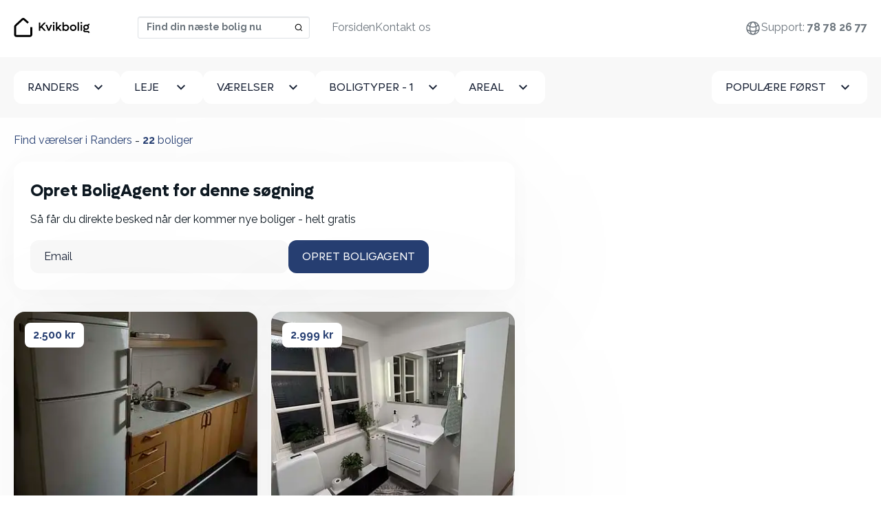

--- FILE ---
content_type: text/html; charset=utf-8
request_url: https://kvikbolig.dk/vaerelser-til-leje/randers
body_size: 15787
content:
<!DOCTYPE html>
<html lang='da'>
<head>
<link href='https://static.kvikbolig.com' rel='preconnect'>
<link href='https://static.kvikbolig.com' rel='dns-prefetch'>
<link as='image' href='https://i.kvikcdn.dk/variants/ggqltu8brw6djdbt82kaklb1w43h/square_webp.webp' rel='preload'>
<link as='image' href='https://i.kvikcdn.dk/variants/baohxxu3nj412oncjryn5qk614my/square_webp.webp' rel='preload'>
<link as='image' href='https://i.kvikcdn.dk/variants/hbwgp09dyn6jwch0lpidnqfxt4mj/square_webp.webp' rel='preload'>
<link as='image' href='https://i.kvikcdn.dk/variants/uymzgvuuecw59ipqnwveqpfgek8u/square_webp.webp' rel='preload'>
<link as='image' href='https://i.kvikcdn.dk/variants/qlwznsxa9iu7lk6lkt919gh9tx7y/square_webp.webp' rel='preload'>
<link as='image' href='https://i.kvikcdn.dk/variants/w9xtv0idkfk171aauq39i47688ig/square_webp.webp' rel='preload'>
<link rel="preconnect" href="https://i.kvikcdn.dk">

<meta content='G-445YM93NT3' id='ga4_id'>
<!-- Google Tag Manager -->
<script>
    window.dataLayer = window.dataLayer || [];
    function gtag(){dataLayer.push(arguments);}

    (function(w,d,s,l){w[l]=w[l]||[];w[l].push({'gtm.start':
          new Date().getTime(),event:'gtm.js'});var f=d.getElementsByTagName(s)[0],
      j=d.createElement(s),dl=l!='dataLayer'?'&l='+l:'';j.async=true;
        j.src='https://kvikbolig.dk/klaq/_c/sklgtmjs';
        f.parentNode.insertBefore(j,f);
    })(window,document,'script','dataLayer');
</script>
<!-- End Google Tag Manager -->
<title>Find værelser i Randers ⇒ Se alle vores værelser her</title>
<meta http-equiv="Content-Type" content="text/html; charset=utf-8"/>
<meta name="viewport" content="width=device-width, initial-scale=1" />
<!--[if IE]>
    <meta http-equiv='X-UA-Compatible' content='IE=edge,chrome=1'>
<![endif]-->


<meta content='352607736590471' property='fb:app_id'>
<meta content='https://kvikbolig.dk/og_image_search.jpg' property='og:image'>

<link rel="apple-touch-icon" sizes="180x180" href="/apple-touch-icon.png">
<link rel="icon" type="image/png" sizes="32x32" href="/favicon-32x32.png">
<link rel="icon" type="image/png" sizes="16x16" href="/favicon-16x16.png">
<link rel="manifest" href="/site.webmanifest">
<link rel="mask-icon" href="/safari-pinned-tab.svg" color="#273f72">
<meta name="msapplication-TileColor" content="#273f72">
<meta name="msapplication-TileImage" content="/mstile-144x144.png">
<meta name="theme-color" content="#ffffff">


<script src="https://static.kvikbolig.com/assets/vendor/jquery-3.5.0-340d5cc6d0948d60f158eec1b19420706f1e5d574e557cf93cac3e1b7d0fe01b.js" defer="defer"></script>
<script src="https://static.kvikbolig.com/assets/application-119222e7e87956e51e09d00be8381485fbf88b44c1461900d7cd62a75b09167b.js" defer="defer"></script>
<script src="https://static.kvikbolig.com/assets/pages/search_property-cedc58d98cd9ba92f6722738d08169c7ddc2c5409cc0a99049efb531106cc151.js" defer="defer"></script>
<link rel="stylesheet" href="https://static.kvikbolig.com/assets/application-31699f2dca4ff39ed7dc45573997732447d1899723d06583831e50800d3c7fef.css" />
<link rel="stylesheet" href="https://static.kvikbolig.com/assets/search_property-d624fcce3c5b33501a2481ead0ce4fe04cd746670932ca66934d46d5f44fda1f.css" />

<meta content='✓ Her finder du det bedste udvalg af Værelser i Randers. ✓ Nye boliger hver dag🏠. ✓ Værelser fra kun 1234 kr.' name='description'>
<meta content='✓ Her finder du det bedste udvalg af Værelser i Randers. ✓ Nye boliger hver dag🏠. ✓ Værelser fra kun 1234 kr.' name='og:description'>
<link href='https://kvikbolig.dk/vaerelser-til-leje/randers' rel='canonical'>


<meta content='ce3224d4-3c96-4d18-b36c-ea4f8c992f6c' name='adopt-website-id'>
<link href='https://kvikbolig.dk/vaerelser-til-leje/randers' hreflang='da' rel='alternate'>
<link href='https://kvikbolig.dk/rooms-for-rent/randers' hreflang='en' rel='alternate'>
</head>
<body class=''>
<!-- Google Tag Manager (noscript) -->
<noscript><iframe src="https://kvikbolig.dk/klaq/_c/ns.html?id=GTM-KKL479GJ"
                  height="0" width="0" style="display:none;visibility:hidden"></iframe></noscript>
<!-- End Google Tag Manager (noscript) -->
<div class=' properties-wrapper denmark search-wrapper layout-wrapper'>
<nav class='navbar navbar-expand-lg fixed-top bg-white blurry-shadow'>
<div class='container-xxl'>
<a class="navbar-brand logo-brand logo-dk" aria-label="hjemmeside" href="/"><span class='visually-hidden'>Kvikbolig</span>
</a><div class='navbar-search d-flex ms-auto'>
<select autocapitalize='off' autocomplete='off' autocorrect='off' data-pin-path='https://static.kvikbolig.com/assets/pin-7ce49ae0b28c001cea24c000b09cc8e0c5315d81243aaa0038742f552a901ed0.svg' data-target-url='/lejebolig/target' id='navbar-location-search' placeholder='Find din næste bolig nu' spellcheck='false'></select>
</div>
<button aria-controls='offcanvasNavbar' aria-label='Toggle navigation' class='navbar-toggler' data-bs-target='#offcanvasNavbar' data-bs-toggle='offcanvas' type='button'>
<span class='navbar-toggler-icon'></span>
</button>
<div aria-labelledBy='offcanvasNavbarLabel' class='offcanvas offcanvas-end' id='offcanvasNavbar' tabindex='-1'>
<div class='offcanvas-header justify-content-end'>
<h2 class='visually-hidden' id='offcanvasNavbarLabel'>
Kvikbolig
</h2>
<a aria-label='Close' data-bs-dismiss='offcanvas' href='#'>
<svg fill="none" height="24" viewbox="0 0 24 24" width="24" xmlns="http://www.w3.org/2000/svg">
  <path d="M19 6.41L17.59 5L12 10.59L6.41 5L5 6.41L10.59 12L5 17.59L6.41 19L12 13.41L17.59 19L19 17.59L13.41 12L19 6.41Z" fill="currentColor"></path>
</svg>

</a>
</div>
<div class='offcanvas-body justify-content-between align-items-center'>
<ul class='nav navbar-nav order-1 align-items-center' id='secondary-links'>
<li class='locale nav-item dropdown clearfix'>
<ul class='dropdown-menu'>
<li>
<a hreflang="da" rel="alternate" class="dropdown-item" href="https://kvikbolig.dk/vaerelser-til-leje/randers">Dansk</a>
</li>
<li>
<a hreflang="en" rel="alternate" class="dropdown-item" href="https://kvikbolig.dk/rooms-for-rent/randers">English</a>
</li>
</ul>
<a class="nav-link d-flex align-items-center justify-content-end" aria-expanded="false" aria-haspopup="true" data-bs-toggle="dropdown" href="#"><div class="svg-icon "><svg xmlns="http://www.w3.org/2000/svg" fill="none" width="24px" height="24px" viewBox="0 0 24 24" stroke-width="1.5" stroke="currentColor" class="size-6">
  <path stroke-linecap="round" stroke-linejoin="round" d="M12 21a9.004 9.004 0 0 0 8.716-6.747M12 21a9.004 9.004 0 0 1-8.716-6.747M12 21c2.485 0 4.5-4.03 4.5-9S14.485 3 12 3m0 18c-2.485 0-4.5-4.03-4.5-9S9.515 3 12 3m0 0a8.997 8.997 0 0 1 7.843 4.582M12 3a8.997 8.997 0 0 0-7.843 4.582m15.686 0A11.953 11.953 0 0 1 12 10.5c-2.998 0-5.74-1.1-7.843-2.918m15.686 0A8.959 8.959 0 0 1 21 12c0 .778-.099 1.533-.284 2.253m0 0A17.919 17.919 0 0 1 12 16.5c-3.162 0-6.133-.815-8.716-2.247m0 0A9.015 9.015 0 0 1 3 12c0-1.605.42-3.113 1.157-4.418" />
</svg>
</div></a>
</li>
<li class='user-links nav-item dropdown clearfix d-none user-logged-in-links'>
<ul class='dropdown-menu dropdown-menu-end'>
<li><li class="nav-item "><a class="dropdown-item" href="/min-side">Min side</a></li></li>
<li><li class="nav-item "><a class="dropdown-item" href="/users/sign_out">Log ud</a></li></li>
</ul>
<a class="nav-link d-flex align-items-center justify-content-start" aria-expanded="false" aria-haspopup="true" data-bs-toggle="dropdown" href="#"><div class="svg-icon "><svg width="24" height="24" viewBox="0 0 24 24" fill="none" xmlns="http://www.w3.org/2000/svg">
  <path d="M4 22C4 19.9793 4.80272 18.0414 6.23157 16.6125C7.66042 15.1837 9.59835 14.381 11.619 14.381C13.6397 14.381 15.5777 15.1837 17.0065 16.6125C18.4354 18.0414 19.2381 19.9793 19.2381 22H17.3333C17.3333 20.4845 16.7313 19.031 15.6597 17.9594C14.588 16.8878 13.1346 16.2857 11.619 16.2857C10.1035 16.2857 8.65007 16.8878 7.57844 17.9594C6.5068 19.031 5.90476 20.4845 5.90476 22H4ZM11.619 13.4286C8.4619 13.4286 5.90476 10.8714 5.90476 7.71429C5.90476 4.55714 8.4619 2 11.619 2C14.7762 2 17.3333 4.55714 17.3333 7.71429C17.3333 10.8714 14.7762 13.4286 11.619 13.4286ZM11.619 11.5238C13.7238 11.5238 15.4286 9.81905 15.4286 7.71429C15.4286 5.60952 13.7238 3.90476 11.619 3.90476C9.51429 3.90476 7.80952 5.60952 7.80952 7.71429C7.80952 9.81905 9.51429 11.5238 11.619 11.5238Z" fill="currentColor"/>
</svg>
</div></a>
</li>
<li class='user-links user-logged-out-links d-none'>
<a class="nav-link log-in d-flex gap-1 align-items-center" href="/users/sign_in"><div class="svg-icon "><svg width="24" height="24" viewBox="0 0 24 24" fill="none" xmlns="http://www.w3.org/2000/svg">
  <path d="M4 22C4 19.9793 4.80272 18.0414 6.23157 16.6125C7.66042 15.1837 9.59835 14.381 11.619 14.381C13.6397 14.381 15.5777 15.1837 17.0065 16.6125C18.4354 18.0414 19.2381 19.9793 19.2381 22H17.3333C17.3333 20.4845 16.7313 19.031 15.6597 17.9594C14.588 16.8878 13.1346 16.2857 11.619 16.2857C10.1035 16.2857 8.65007 16.8878 7.57844 17.9594C6.5068 19.031 5.90476 20.4845 5.90476 22H4ZM11.619 13.4286C8.4619 13.4286 5.90476 10.8714 5.90476 7.71429C5.90476 4.55714 8.4619 2 11.619 2C14.7762 2 17.3333 4.55714 17.3333 7.71429C17.3333 10.8714 14.7762 13.4286 11.619 13.4286ZM11.619 11.5238C13.7238 11.5238 15.4286 9.81905 15.4286 7.71429C15.4286 5.60952 13.7238 3.90476 11.619 3.90476C9.51429 3.90476 7.80952 5.60952 7.80952 7.71429C7.80952 9.81905 9.51429 11.5238 11.619 11.5238Z" fill="currentColor"/>
</svg>
</div>
Log ind
</a></li>
<li class='nav-item px-3 py-2 p-lg-0 mb-3 mb-lg-0 rounded' id='support'>
<a class="nav-link" href="tel:78 78 26 77">Support:
<span class='fw-bold'>78 78 26 77</span>
</a></li>
</ul>
<ul class='navbar-nav order-0' id='primary-links'>
<li class="nav-item "><a class="nav-link" href="/">Forsiden</a></li>
<li class="nav-item "><a class="nav-link" href="/contact">Kontakt os</a></li>

</ul>
</div>
</div>
</div>
</nav>


<div class='content-wrapper' role='main'>
<div class='search-filters py-3 py-lg-5 bg-light' data-map-css-url='https://static.kvikbolig.com/assets/leaflet_edited-36b297b5049e0e1ff0365b124209178b06ee462f962e2c8f39eb509e7e6bf450.css' data-map-js-url='https://static.kvikbolig.com/assets/vendor/min/leaflet_with_markercluster.min-10f95e52a2f11b3130d521efccad1a39ad7ca2956f1e0bb6d0ec8fa25d4f0b32.js' data-property-search-path='/lejebolig' data-save-search-path='/api/save_search' id='search-filters'>
<form class="filters-form" action="/lejebolig" accept-charset="UTF-8" method="post"><input type="hidden" name="location_url_component" id="location_url_component" value="randers" class="url-hide" autocomplete="off" />
<input type="hidden" name="search_location" id="search_location" value="Randers" class="url-hide" autocomplete="off" />
<input type="hidden" name="page" id="page" autocomplete="off" />
<input type="hidden" name="sw_lat" id="sw_lat" value="56.3728" autocomplete="off" />
<input type="hidden" name="sw_lng" id="sw_lng" value="9.7018" autocomplete="off" />
<input type="hidden" name="ne_lat" id="ne_lat" value="56.5568" autocomplete="off" />
<input type="hidden" name="ne_lng" id="ne_lng" value="10.2854" autocomplete="off" />
<input type="hidden" name="types" id="types" value="room" autocomplete="off" />
<div class='container-fluid'>
<div class='d-flex gap-4 justify-content-between'>
<div class='dropdown' id='cityDropdown'>
<button class='btn btn-white dropdown-toggle' data-bs-toggle='dropdown' id='cityDropdownTrigger' type='button'>
Randers
</button>
<ul aria-labelledby='cityDropdownTrigger' class='dropdown-menu'>
<li>
<a class="dropdown-item" href="/vaerelser-til-leje/ostjylland">Østjylland</a>
</li>
<li>
<a class="dropdown-item" href="/vaerelser-til-leje/randers-kommune">Randers kommune</a>
</li>
<li>
<a class="dropdown-item" href="/vaerelser-til-leje/centrum-randers">Centrum</a>
</li>
<li>
<a class="dropdown-item" href="/vaerelser-til-leje/randers">Randers</a>
</li>
<li>
<a class="dropdown-item" href="/vaerelser-til-leje/nordbyen-randers">Nordbyen</a>
</li>
<li>
<a class="dropdown-item" href="/vaerelser-til-leje/norrebro-randers">Nørrebro - Randers</a>
</li>
<li>
<a class="dropdown-item" href="/vaerelser-til-leje/dronningborg-randers">Dronningborg</a>
</li>
<li>
<a class="dropdown-item" href="/vaerelser-til-leje/gimming-randers">Gimming</a>
</li>
<li>
<a class="dropdown-item" href="/vaerelser-til-leje/assentoft-randers">Assentoft</a>
</li>
<li>
<a class="dropdown-item" href="/vaerelser-til-leje/kristrup-og-romalt-randers">Kristrup og romalt</a>
</li>
<li>
<a class="dropdown-item" href="/vaerelser-til-leje/harridslev-randers">Harridslev</a>
</li>
<li>
<a class="dropdown-item" href="/vaerelser-til-leje/helsted-randers">Helsted</a>
</li>
<li>
<a class="dropdown-item" href="/vaerelser-til-leje/norre-galten-favrskov">Nørre galten</a>
</li>
<li>
<a class="dropdown-item" href="/vaerelser-til-leje/vorup-og-tebbestrup-randers">Vorup og tebbestrup</a>
</li>
<li>
<a class="dropdown-item" href="/vaerelser-til-leje/vellev-favrskov">Vellev</a>
</li>
<li>
<a class="dropdown-item" href="/vaerelser-til-leje/norbaek-randers">Nørbæk</a>
</li>
<li>
<a class="dropdown-item" href="/vaerelser-til-leje/taanum-randers">Tånum</a>
</li>
<li>
<a class="dropdown-item" href="/vaerelser-til-leje/lem-randers">Lem</a>
</li>
<li>
<a class="dropdown-item" href="/vaerelser-til-leje/raasted-randers">Råsted</a>
</li>
<li>
<a class="dropdown-item" href="/vaerelser-til-leje/assentoft">Assentoft</a>
</li>
<li>
<a class="dropdown-item" href="/vaerelser-til-leje/hadsten">Hadsten</a>
</li>
<li>
<a class="dropdown-item" href="/vaerelser-til-leje/langaa">Langå</a>
</li>
<li>
<a class="dropdown-item" href="/vaerelser-til-leje/randers-sv">Randers SV</a>
</li>
<li>
<a class="dropdown-item" href="/vaerelser-til-leje/randers-so">Randers SØ</a>
</li>
<li>
<a class="dropdown-item" href="/vaerelser-til-leje/randers">Randers</a>
</li>
<li>
<a class="dropdown-item" href="/vaerelser-til-leje/randers-nv">Randers NV</a>
</li>
<li>
<a class="dropdown-item" href="/vaerelser-til-leje/randers-no">Randers NØ</a>
</li>
<li>
<a class="dropdown-item" href="/vaerelser-til-leje/spentrup">Spentrup</a>
</li>
<li>
<a class="dropdown-item" href="/vaerelser-til-leje/faarup">Fårup</a>
</li>
<li>
<a class="dropdown-item" href="/vaerelser-til-leje/gjerlev-j">Gjerlev J</a>
</li>
</ul>
</div>

<a class="btn btn-white filters-toggle" data-bs-toggle="offcanvas" data-bs-target="#filtersBox" aria-controls="filtersBox" href="#"><span class='visually-hidden'>Alle filtre</span>
<svg width="24" height="24" viewbox="0 0 24 24" fill="none" xmlns="http://www.w3.org/2000/svg">
<path d="M10 18H14V16H10V18ZM3 6V8H21V6H3ZM6 13H18V11H6V13Z" fill="currentColor"></path>
</svg>

</a><div aria-labelledby='filtersBoxTitle' class='offcanvas-lg offcanvas-bottom bg-light w-100 h-auto' id='filtersBox' tabindex='-1'>
<div class='offcanvas-header justify-content-end'>
<h4 class='visually-hidden' id='filtersBoxTitle'>Filtrer din søgning</h4>
<a aria-label='Skjul filtre' data-bs-dismiss='offcanvas' data-bs-target='#filtersBox' href='#'>
<svg fill="none" height="24" viewbox="0 0 24 24" width="24" xmlns="http://www.w3.org/2000/svg">
  <path d="M19 6.41L17.59 5L12 10.59L6.41 5L5 6.41L10.59 12L5 17.59L6.41 19L12 13.41L17.59 19L19 17.59L13.41 12L19 6.41Z" fill="currentColor"></path>
</svg>

</a>
</div>
<div class='offcanvas-body'>
<div class='d-flex gap-4 flex-column flex-lg-row w-100'>
<div class='dropdown filter-item price'>
<button class='btn btn-white dropdown-toggle' data-bs-toggle='dropdown' id='dropdownMenuRent' type='button'>
<span>
Leje
<span class='selected-text'></span>
</span>
</button>
<div aria-labelledby='dropdownMenuRent' class='dropdown-menu'>
<label class='dropdown-item checkbox button-select'>
<input type="radio" name="max_rent" id="property-rent-2500" value="2500" />
<span>
Højst 2.500 kr
</span>
</label>
<label class='dropdown-item checkbox button-select'>
<input type="radio" name="max_rent" id="property-rent-5000" value="5000" />
<span>
Højst 5.000 kr
</span>
</label>
<label class='dropdown-item checkbox button-select'>
<input type="radio" name="max_rent" id="property-rent-7500" value="7500" />
<span>
Højst 7.500 kr
</span>
</label>
<label class='dropdown-item checkbox button-select'>
<input type="radio" name="max_rent" id="property-rent-10000" value="10000" />
<span>
Højst 10.000 kr
</span>
</label>
<label class='dropdown-item checkbox button-select'>
<input type="radio" name="max_rent" id="property-rent-12500" value="12500" />
<span>
Højst 12.500 kr
</span>
</label>
<label class='dropdown-item checkbox button-select'>
<input type="radio" name="max_rent" id="property-rent-15000" value="15000" />
<span>
Højst 15.000 kr
</span>
</label>
<label class='dropdown-item checkbox button-select'>
<input type="radio" name="max_rent" id="property-rent-20000" value="20000" />
<span>
Højst 20.000 kr
</span>
</label>
<label class='dropdown-item checkbox button-select'>
<input type="radio" name="max_rent" id="property-rent-25000" value="25000" />
<span>
Højst 25.000 kr
</span>
</label>
<label class='dropdown-item checkbox button-select'>
<input type="radio" name="max_rent" id="property-rent-" value="" />
<span>
Intet maks
</span>
</label>
</div>
</div>
<div class='dropdown filter-item rooms'>
<button class='btn btn-white dropdown-toggle' data-bs-toggle='dropdown' id='dropdownMenuRooms' type='button'>
<span>
Værelser
<span class='selected-text'></span>
</span>
</button>
<div aria-labelledby='dropdownMenuRooms' class='dropdown-menu'>
<label class='dropdown-item checkbox button-select'>
<input type="radio" name="min_num_rooms" id="property-rooms-1" value="1" />
<span>1+</span>
</label>
<label class='dropdown-item checkbox button-select'>
<input type="radio" name="min_num_rooms" id="property-rooms-2" value="2" />
<span>2+</span>
</label>
<label class='dropdown-item checkbox button-select'>
<input type="radio" name="min_num_rooms" id="property-rooms-3" value="3" />
<span>3+</span>
</label>
<label class='dropdown-item checkbox button-select'>
<input type="radio" name="min_num_rooms" id="property-rooms-4" value="4" />
<span>4+</span>
</label>
<label class='dropdown-item checkbox button-select'>
<input type="radio" name="min_num_rooms" id="property-rooms-5" value="5" />
<span>5+</span>
</label>
</div>
</div>
<div class='dropdown filter-item types'>
<div class='dropdown'>
<button class='btn btn-white dropdown-toggle' data-bs-toggle='dropdown' id='dropdownMenuTypes' type='button'>
<span>
Boligtyper
<span class='selected-text'></span>
</span>
</button>
<div aria-labelledby='dropdownMenuTypes' class='dropdown-menu'>
<label class='dropdown-item checkbox button-select'>
<input type="checkbox" name="property_types[]" id="property-type-apartment" value="apartment" class="excluded" />
<span>Lejlighed</span>
</label>
<label class='dropdown-item checkbox button-select'>
<input type="checkbox" name="property_types[]" id="property-type-room" value="room" class="excluded" checked="checked" />
<span>Værelse</span>
</label>
<label class='dropdown-item checkbox button-select'>
<input type="checkbox" name="property_types[]" id="property-type-house" value="house" class="excluded" />
<span>Hus</span>
</label>
</div>
</div>
</div>
<div class='dropdown filter-item area'>
<button class='btn btn-white dropdown-toggle' data-bs-toggle='dropdown' id='dropdownMenuArea' type='button'>
<span>
Areal
<span class='selected-text'></span>
</span>
</button>
<div aria-labelledby='dropdownMenuArea' class='dropdown-menu'>
<label class='dropdown-item checkbox button-select'>
<input type="radio" name="min_sqm_size" id="property-area-15" value="15" />
<span>
<span>15 m<sup>2</sup>+</span>
</span>
</label>
<label class='dropdown-item checkbox button-select'>
<input type="radio" name="min_sqm_size" id="property-area-30" value="30" />
<span>
<span>30 m<sup>2</sup>+</span>
</span>
</label>
<label class='dropdown-item checkbox button-select'>
<input type="radio" name="min_sqm_size" id="property-area-50" value="50" />
<span>
<span>50 m<sup>2</sup>+</span>
</span>
</label>
<label class='dropdown-item checkbox button-select'>
<input type="radio" name="min_sqm_size" id="property-area-75" value="75" />
<span>
<span>75 m<sup>2</sup>+</span>
</span>
</label>
<label class='dropdown-item checkbox button-select'>
<input type="radio" name="min_sqm_size" id="property-area-100" value="100" />
<span>
<span>100 m<sup>2</sup>+</span>
</span>
</label>
<label class='dropdown-item checkbox button-select'>
<input type="radio" name="min_sqm_size" id="property-area-125" value="125" />
<span>
<span>125 m<sup>2</sup>+</span>
</span>
</label>
<label class='dropdown-item checkbox button-select'>
<input type="radio" name="min_sqm_size" id="property-area-150" value="150" />
<span>
<span>150 m<sup>2</sup>+</span>
</span>
</label>
<label class='dropdown-item checkbox button-select'>
<input type="radio" name="min_sqm_size" id="property-area-200" value="200" />
<span>
<span>200 m<sup>2</sup>+</span>
</span>
</label>
</div>
</div>
<div class='filter-item sort w-100'>
<button class='btn btn-white ms-lg-auto dropdown-toggle' data-bs-toggle='dropdown' id='dropdownMenuSort' type='button'>
<span>
Populære først
</span>
</button>
<div aria-labelledby='dropdownMenuSort' class='dropdown-menu'>
<label class='dropdown-item checkbox button-select'>
<input type="radio" name="sort" id="sort_" value="" checked="checked" />
<span>Populære først</span>
</label>
<label class='dropdown-item checkbox button-select'>
<input type="radio" name="sort" id="sort_new" value="new" />
<span>Nyeste først</span>
</label>
<label class='dropdown-item checkbox button-select'>
<input type="radio" name="sort" id="sort_price" value="price" />
<span>Billigste først</span>
</label>
</div>
</div>
<div class='d-flex gap-4 justify-content-between' id='search-buttons'>
<a id="clear-filters" class="btn btn-secondary" href="/lejebolig">Ryd alt</a>
<button name="button" type="button" class="btn btn-primary" data-bs-dismiss="offcanvas" data-bs-target="#filtersBox">Søg</button>
</div>
</div>
</div>
</div>
</div>
</div>
</form></div>

<main class='list-and-map'>
<div class='d-flex'>
<div class='properties-list py-5 container-fluid'>
<header class='header mb-4 d-flex justify-content-between'>
<div class='d-md-flex flex-wrap'>
<h1 class='mb-0'>
Find værelser i Randers <span class="visually-hidden"> Se alle vores værelser her</span>
</h1>
<span class='d-none d-md-block'>&nbsp;-&nbsp;</span>
<h2 class='mb-0'><strong id='property-count'>22</strong> boliger</h2>
</div>
</header>
<div class='properties-list-wrapper'>
<div id='primary-properties-wrapper'>
<div class='w-full property-agent-promo'>
<div class='p-6 rounded-4 blurry-shadow'>
<form data-remote="true" action="/property_agents" accept-charset="UTF-8" method="post"><input class="data-field" autocomplete="off" type="hidden" name="property_agent[data]" />
<input value="false" class="map-dirty-field" autocomplete="off" type="hidden" name="property_agent[map_dirty]" />
<input value="da" autocomplete="off" type="hidden" name="property_agent[locale]" />
<div class='email_confirmation'>
<input as="string" type="text" name="property_agent[email_confirmation]" />
</div>
<div class='success pt-3 pb-3 hidden'>Din BoligAgent blev oprettet</div>
<div class='inner'>
<h4>Opret BoligAgent for denne søgning</h4>
<p>Så får du direkte besked når der kommer nye boliger - helt gratis</p>
<div class='d-flex gap-2 flex-column flex-lg-row'>
<div class='email-field-wrapper w-100'>
<input placeholder="Email" class="form-control" required="required" type="email" name="property_agent[email]" />
</div>
<div class='flex-shrink-0'>
<input type="submit" name="commit" value="Opret BoligAgent" class="btn btn-primary w-100" data-disable-with="Gem Property agent" />
</div>
</div>
</div>
</form></div>
</div>

<ul class='properties list-unstyled row g-5 mb-8' id='primary-property-items'>
<li class='col-12 col-sm-6 col-md-12 col-lg-6 col-xxl-4 align-self-stretch'>
<div class='property-item blurry-shadow rounded-4 overflow-hidden position-relative h-100 d-flex flex-column'>
<a target="_blank" class="d-block position-absolute w-100 h-100 cursor-pointer" href="/lejeboliger/32-m-vaerelse-i-randers-16154360"><div class='visually-hidden'>
32 m² værelse i Randers
</div>
</a><div class='property-price position-absolute z-2 p-4'>
<a target="_blank" class="rounded d-block text-decoration-none bg-white text-dark fw-bold px-3 py-1" href="/lejeboliger/32-m-vaerelse-i-randers-16154360">2.500 kr</a>
</div>
<div class='property-images'>
<div class='carousel carousel-fade slide' data-bs-ride='false' id='property-carousel-16154360-search'>
<div class='carousel-inner'>
<a target="_blank" class="carousel-item item active" href="/lejeboliger/32-m-vaerelse-i-randers-16154360"><div class='visually-hidden'>32 m² værelse i Randers</div>
<div class='property-image'>
<picture>
<source srcset='https://i.kvikcdn.dk/variants/ggqltu8brw6djdbt82kaklb1w43h/square_webp.webp' type='image/webp'>
<img alt="foto 1" src="https://i.kvikcdn.dk/variants/ggqltu8brw6djdbt82kaklb1w43h/square.jpg" />
</picture>
</div>
</a><a target="_blank" class="carousel-item item " href="/lejeboliger/32-m-vaerelse-i-randers-16154360"><div class='visually-hidden'>32 m² værelse i Randers</div>
<div class='property-image'>
<picture>
<source srcset='https://i.kvikcdn.dk/variants/3anfafzycx8rxnlcexftbn93teut/square_webp.webp' type='image/webp'>
<img alt="foto 2" loading="lazy" src="https://i.kvikcdn.dk/variants/3anfafzycx8rxnlcexftbn93teut/square.jpg" />
</picture>
</div>
</a><a target="_blank" class="carousel-item item " href="/lejeboliger/32-m-vaerelse-i-randers-16154360"><div class='visually-hidden'>32 m² værelse i Randers</div>
<div class='property-image'>
<picture>
<source srcset='https://i.kvikcdn.dk/variants/i7jx0dly8v7sd2re4g1z8uwpxu24/square_webp.webp' type='image/webp'>
<img alt="foto 3" loading="lazy" src="https://i.kvikcdn.dk/variants/i7jx0dly8v7sd2re4g1z8uwpxu24/square.jpg" />
</picture>
</div>
</a><a target="_blank" class="carousel-item item " href="/lejeboliger/32-m-vaerelse-i-randers-16154360"><div class='visually-hidden'>32 m² værelse i Randers</div>
<div class='property-image'>
<picture>
<source srcset='https://i.kvikcdn.dk/variants/roaz3v07p84b9298imot05i26wpy/square_webp.webp' type='image/webp'>
<img alt="foto 4" loading="lazy" src="https://i.kvikcdn.dk/variants/roaz3v07p84b9298imot05i26wpy/square.jpg" />
</picture>
</div>
</a><a target="_blank" class="carousel-item item " href="/lejeboliger/32-m-vaerelse-i-randers-16154360"><div class='visually-hidden'>32 m² værelse i Randers</div>
<div class='property-image'>
<picture>
<source srcset='https://i.kvikcdn.dk/variants/xan7r70fjdxe1hsc9nkoa15r1al8/square_webp.webp' type='image/webp'>
<img alt="foto 5" loading="lazy" src="https://i.kvikcdn.dk/variants/xan7r70fjdxe1hsc9nkoa15r1al8/square.jpg" />
</picture>
</div>
</a></div>
<a class='carousel-control-prev' data-bs-slide='prev' data-bs-target='#property-carousel-16154360-search' role='button'>
<span aria-hidden class='carousel-control-prev-icon'></span>
<span class='visually-hidden'>&amp;lsaquo; Forrige</span>
</a>
<a class='carousel-control-next' data-bs-slide='next' data-bs-target='#property-carousel-16154360-search' role='button'>
<span aria-hidden class='carousel-control-next-icon'></span>
<span class='visually-hidden'>Næste &amp;rsaquo;</span>
</a>
</div>
</div>
<div class='property-details px-4 py-2'>
<h2 class='normalized-heading mb-1 fw-bold text-pretty text-darker'>
32 m² værelse i Randers
<div class='visually-hidden'>
Værelse
- 32 m²
</div>
</h2>
<h3 class='normalized-heading mb-0 fw-bold'>
<span class='icon-sm location-pin-icon'></span>
Randers
</h3>
</div>
<div class='px-4 pt-1 pb-4' style='margin-top: auto;'>
<dl class='list-unstyled mb-0 text-dark d-flex justify-content-between fs-15px'>
<div class='d-flex gap-1 align-items-center'>
<dt class='lh-1'>
<span class='icon-sm area-icon'></span>
<div class='visually-hidden'>Areal</div>
</dt>
<dd class='mb-0'>32 m²</dd>
</div>
<div class='d-flex gap-1 align-items-center'>
<dt class='lh-1'>
<span class='icon-sm house-icon'></span>
<div class='visually-hidden'>Boligtype</div>
</dt>
<dd class='mb-0'>Værelse</dd>
</div>
<div class='d-flex gap-1 align-items-center'>
<dt class='lh-1'>
<span class='icon-sm bedroom-icon'></span>
<div class='visually-hidden'>Vær</div>
</dt>
<dd class='mb-0'>
1
</dd>
</div>
</dl>

</div>
</div>

</li>
<li class='col-12 col-sm-6 col-md-12 col-lg-6 col-xxl-4 align-self-stretch'>
<div class='property-item blurry-shadow rounded-4 overflow-hidden position-relative h-100 d-flex flex-column'>
<a target="_blank" class="d-block position-absolute w-100 h-100 cursor-pointer" href="/lejeboliger/vaerelse-i-randers-sv-15544295"><div class='visually-hidden'>
Værelse i Randers SV
</div>
</a><div class='property-price position-absolute z-2 p-4'>
<a target="_blank" class="rounded d-block text-decoration-none bg-white text-dark fw-bold px-3 py-1" href="/lejeboliger/vaerelse-i-randers-sv-15544295">2.999 kr</a>
</div>
<div class='property-images'>
<div class='carousel carousel-fade slide' data-bs-ride='false' id='property-carousel-15544295-search'>
<div class='carousel-inner'>
<a target="_blank" class="carousel-item item active" href="/lejeboliger/vaerelse-i-randers-sv-15544295"><div class='visually-hidden'>Værelse i Randers SV</div>
<div class='property-image'>
<picture>
<source srcset='https://i.kvikcdn.dk/variants/baohxxu3nj412oncjryn5qk614my/square_webp.webp' type='image/webp'>
<img alt="foto 1" src="https://i.kvikcdn.dk/variants/baohxxu3nj412oncjryn5qk614my/square.jpg" />
</picture>
</div>
</a><a target="_blank" class="carousel-item item " href="/lejeboliger/vaerelse-i-randers-sv-15544295"><div class='visually-hidden'>Værelse i Randers SV</div>
<div class='property-image'>
<picture>
<source srcset='https://i.kvikcdn.dk/variants/fev7y5lk2ex7wvczxxw9g0ixxxa9/square_webp.webp' type='image/webp'>
<img alt="foto 2" loading="lazy" src="https://i.kvikcdn.dk/variants/fev7y5lk2ex7wvczxxw9g0ixxxa9/square.jpg" />
</picture>
</div>
</a><a target="_blank" class="carousel-item item " href="/lejeboliger/vaerelse-i-randers-sv-15544295"><div class='visually-hidden'>Værelse i Randers SV</div>
<div class='property-image'>
<picture>
<source srcset='https://i.kvikcdn.dk/variants/wkwrkx5wqjrwjueyhyqxsor5gp86/square_webp.webp' type='image/webp'>
<img alt="foto 3" loading="lazy" src="https://i.kvikcdn.dk/variants/wkwrkx5wqjrwjueyhyqxsor5gp86/square.jpg" />
</picture>
</div>
</a><a target="_blank" class="carousel-item item " href="/lejeboliger/vaerelse-i-randers-sv-15544295"><div class='visually-hidden'>Værelse i Randers SV</div>
<div class='property-image'>
<picture>
<source srcset='https://i.kvikcdn.dk/variants/0eawpw9bdtdtqootb4820a6vq2d3/square_webp.webp' type='image/webp'>
<img alt="foto 4" loading="lazy" src="https://i.kvikcdn.dk/variants/0eawpw9bdtdtqootb4820a6vq2d3/square.jpg" />
</picture>
</div>
</a></div>
<a class='carousel-control-prev' data-bs-slide='prev' data-bs-target='#property-carousel-15544295-search' role='button'>
<span aria-hidden class='carousel-control-prev-icon'></span>
<span class='visually-hidden'>&amp;lsaquo; Forrige</span>
</a>
<a class='carousel-control-next' data-bs-slide='next' data-bs-target='#property-carousel-15544295-search' role='button'>
<span aria-hidden class='carousel-control-next-icon'></span>
<span class='visually-hidden'>Næste &amp;rsaquo;</span>
</a>
</div>
</div>
<div class='property-details px-4 py-2'>
<h2 class='normalized-heading mb-1 fw-bold text-pretty text-darker'>
Værelse i Randers SV
<div class='visually-hidden'>
Værelse
</div>
</h2>
<h3 class='normalized-heading mb-0 fw-bold'>
<span class='icon-sm location-pin-icon'></span>
8940, Randers SV
</h3>
</div>
<div class='px-4 pt-1 pb-4' style='margin-top: auto;'>
<dl class='list-unstyled mb-0 text-dark d-flex justify-content-between fs-15px'>
<div class='d-flex gap-1 align-items-center'>
<dt class='lh-1'>
<span class='icon-sm area-icon'></span>
<div class='visually-hidden'>Areal</div>
</dt>
<dd class='mb-0'>30 m²</dd>
</div>
<div class='d-flex gap-1 align-items-center'>
<dt class='lh-1'>
<span class='icon-sm house-icon'></span>
<div class='visually-hidden'>Boligtype</div>
</dt>
<dd class='mb-0'>Værelse</dd>
</div>
<div class='d-flex gap-1 align-items-center'>
<dt class='lh-1'>
<span class='icon-sm bedroom-icon'></span>
<div class='visually-hidden'>Vær</div>
</dt>
<dd class='mb-0'>
1
</dd>
</div>
</dl>

</div>
</div>

</li>
<li class='col-12 col-sm-6 col-md-12 col-lg-6 col-xxl-4 align-self-stretch'>
<div class='property-item blurry-shadow rounded-4 overflow-hidden position-relative h-100 d-flex flex-column'>
<a target="_blank" class="d-block position-absolute w-100 h-100 cursor-pointer" href="/lejeboliger/vaerelse-i-tjele-16119082"><div class='visually-hidden'>
Værelse i Tjele
</div>
</a><div class='property-price position-absolute z-2 p-4'>
<a target="_blank" class="rounded d-block text-decoration-none bg-white text-dark fw-bold px-3 py-1" href="/lejeboliger/vaerelse-i-tjele-16119082">7.995 kr</a>
</div>
<div class='property-images'>
<div class='carousel carousel-fade slide' data-bs-ride='false' id='property-carousel-16119082-search'>
<div class='carousel-inner'>
<a target="_blank" class="carousel-item item active" href="/lejeboliger/vaerelse-i-tjele-16119082"><div class='visually-hidden'>Værelse i Tjele</div>
<div class='property-image'>
<picture>
<source srcset='https://i.kvikcdn.dk/variants/hbwgp09dyn6jwch0lpidnqfxt4mj/square_webp.webp' type='image/webp'>
<img alt="foto 1" src="https://i.kvikcdn.dk/variants/hbwgp09dyn6jwch0lpidnqfxt4mj/square.jpg" />
</picture>
</div>
</a><a target="_blank" class="carousel-item item " href="/lejeboliger/vaerelse-i-tjele-16119082"><div class='visually-hidden'>Værelse i Tjele</div>
<div class='property-image'>
<picture>
<source srcset='https://i.kvikcdn.dk/variants/lt74m1ebgyhzaapvu6eztdget9mo/square_webp.webp' type='image/webp'>
<img alt="foto 2" loading="lazy" src="https://i.kvikcdn.dk/variants/lt74m1ebgyhzaapvu6eztdget9mo/square.jpg" />
</picture>
</div>
</a><a target="_blank" class="carousel-item item " href="/lejeboliger/vaerelse-i-tjele-16119082"><div class='visually-hidden'>Værelse i Tjele</div>
<div class='property-image'>
<picture>
<source srcset='https://i.kvikcdn.dk/variants/9wntl92x4i8fp7yti4b4nio1xk5e/square_webp.webp' type='image/webp'>
<img alt="foto 3" loading="lazy" src="https://i.kvikcdn.dk/variants/9wntl92x4i8fp7yti4b4nio1xk5e/square.jpg" />
</picture>
</div>
</a><a target="_blank" class="carousel-item item " href="/lejeboliger/vaerelse-i-tjele-16119082"><div class='visually-hidden'>Værelse i Tjele</div>
<div class='property-image'>
<picture>
<source srcset='https://i.kvikcdn.dk/variants/k5q5gym2gjdikvaeqbpn50r8y4nr/square_webp.webp' type='image/webp'>
<img alt="foto 4" loading="lazy" src="https://i.kvikcdn.dk/variants/k5q5gym2gjdikvaeqbpn50r8y4nr/square.jpg" />
</picture>
</div>
</a><a target="_blank" class="carousel-item item " href="/lejeboliger/vaerelse-i-tjele-16119082"><div class='visually-hidden'>Værelse i Tjele</div>
<div class='property-image'>
<picture>
<source srcset='https://i.kvikcdn.dk/variants/faq0z8160k4l06wegngv1ywea4o6/square_webp.webp' type='image/webp'>
<img alt="foto 5" loading="lazy" src="https://i.kvikcdn.dk/variants/faq0z8160k4l06wegngv1ywea4o6/square.jpg" />
</picture>
</div>
</a><a target="_blank" class="carousel-item item " href="/lejeboliger/vaerelse-i-tjele-16119082"><div class='visually-hidden'>Værelse i Tjele</div>
<div class='property-image'>
<picture>
<source srcset='https://i.kvikcdn.dk/variants/kcctw7h4r833x5ta9gbltmumrj8b/square_webp.webp' type='image/webp'>
<img alt="foto 6" loading="lazy" src="https://i.kvikcdn.dk/variants/kcctw7h4r833x5ta9gbltmumrj8b/square.jpg" />
</picture>
</div>
</a></div>
<a class='carousel-control-prev' data-bs-slide='prev' data-bs-target='#property-carousel-16119082-search' role='button'>
<span aria-hidden class='carousel-control-prev-icon'></span>
<span class='visually-hidden'>&amp;lsaquo; Forrige</span>
</a>
<a class='carousel-control-next' data-bs-slide='next' data-bs-target='#property-carousel-16119082-search' role='button'>
<span aria-hidden class='carousel-control-next-icon'></span>
<span class='visually-hidden'>Næste &amp;rsaquo;</span>
</a>
</div>
</div>
<div class='property-details px-4 py-2'>
<h2 class='normalized-heading mb-1 fw-bold text-pretty text-darker'>
Værelse i Tjele
<div class='visually-hidden'>
Værelse
</div>
</h2>
<h3 class='normalized-heading mb-0 fw-bold'>
<span class='icon-sm location-pin-icon'></span>
8830, Tjele
</h3>
</div>
<div class='px-4 pt-1 pb-4' style='margin-top: auto;'>
<dl class='list-unstyled mb-0 text-dark d-flex justify-content-between fs-15px'>
<div class='d-flex gap-1 align-items-center'>
<dt class='lh-1'>
<span class='icon-sm area-icon'></span>
<div class='visually-hidden'>Areal</div>
</dt>
<dd class='mb-0'>30 m²</dd>
</div>
<div class='d-flex gap-1 align-items-center'>
<dt class='lh-1'>
<span class='icon-sm house-icon'></span>
<div class='visually-hidden'>Boligtype</div>
</dt>
<dd class='mb-0'>Værelse</dd>
</div>
<div class='d-flex gap-1 align-items-center'>
<dt class='lh-1'>
<span class='icon-sm bedroom-icon'></span>
<div class='visually-hidden'>Vær</div>
</dt>
<dd class='mb-0'>
1
</dd>
</div>
</dl>

</div>
</div>

</li>
<li class='col-12 col-sm-6 col-md-12 col-lg-6 col-xxl-4 align-self-stretch'>
<div class='property-item blurry-shadow rounded-4 overflow-hidden position-relative h-100 d-flex flex-column'>
<a target="_blank" class="d-block position-absolute w-100 h-100 cursor-pointer" href="/lejeboliger/vaerelse-i-randers-nv-16137580"><div class='visually-hidden'>
Værelse i Randers NV
</div>
</a><div class='property-price position-absolute z-2 p-4'>
<a target="_blank" class="rounded d-block text-decoration-none bg-white text-dark fw-bold px-3 py-1" href="/lejeboliger/vaerelse-i-randers-nv-16137580">1.234 kr</a>
</div>
<div class='property-images'>
<div class='carousel carousel-fade slide' data-bs-ride='false' id='property-carousel-16137580-search'>
<div class='carousel-inner'>
<a target="_blank" class="carousel-item item active" href="/lejeboliger/vaerelse-i-randers-nv-16137580"><div class='visually-hidden'>Værelse i Randers NV</div>
<div class='property-image'>
<picture>
<source srcset='https://i.kvikcdn.dk/variants/uymzgvuuecw59ipqnwveqpfgek8u/square_webp.webp' type='image/webp'>
<img alt="foto 1" src="https://i.kvikcdn.dk/variants/uymzgvuuecw59ipqnwveqpfgek8u/square.jpg" />
</picture>
</div>
</a></div>
</div>
</div>
<div class='property-details px-4 py-2'>
<h2 class='normalized-heading mb-1 fw-bold text-pretty text-darker'>
Værelse i Randers NV
<div class='visually-hidden'>
Værelse
</div>
</h2>
<h3 class='normalized-heading mb-0 fw-bold'>
<span class='icon-sm location-pin-icon'></span>
8920, Randers NV
</h3>
</div>
<div class='px-4 pt-1 pb-4' style='margin-top: auto;'>
<dl class='list-unstyled mb-0 text-dark d-flex justify-content-between fs-15px'>
<div class='d-flex gap-1 align-items-center'>
<dt class='lh-1'>
<span class='icon-sm area-icon'></span>
<div class='visually-hidden'>Areal</div>
</dt>
<dd class='mb-0'>30 m²</dd>
</div>
<div class='d-flex gap-1 align-items-center'>
<dt class='lh-1'>
<span class='icon-sm house-icon'></span>
<div class='visually-hidden'>Boligtype</div>
</dt>
<dd class='mb-0'>Værelse</dd>
</div>
<div class='d-flex gap-1 align-items-center'>
<dt class='lh-1'>
<span class='icon-sm bedroom-icon'></span>
<div class='visually-hidden'>Vær</div>
</dt>
<dd class='mb-0'>
1
</dd>
</div>
</dl>

</div>
</div>

</li>
<li class='col-12 col-sm-6 col-md-12 col-lg-6 col-xxl-4 align-self-stretch'>
<div class='property-item blurry-shadow rounded-4 overflow-hidden position-relative h-100 d-flex flex-column'>
<a target="_blank" class="d-block position-absolute w-100 h-100 cursor-pointer" href="/lejeboliger/vaerelse-i-allingabro-15584500"><div class='visually-hidden'>
Værelse i Allingåbro
</div>
</a><div class='property-price position-absolute z-2 p-4'>
<a target="_blank" class="rounded d-block text-decoration-none bg-white text-dark fw-bold px-3 py-1" href="/lejeboliger/vaerelse-i-allingabro-15584500">6.000 kr</a>
</div>
<div class='property-images'>
<div class='carousel carousel-fade slide' data-bs-ride='false' id='property-carousel-15584500-search'>
<div class='carousel-inner'>
<a target="_blank" class="carousel-item item active" href="/lejeboliger/vaerelse-i-allingabro-15584500"><div class='visually-hidden'>Værelse i Allingåbro</div>
<div class='property-image'>
<picture>
<source srcset='https://i.kvikcdn.dk/variants/qlwznsxa9iu7lk6lkt919gh9tx7y/square_webp.webp' type='image/webp'>
<img alt="foto 1" src="https://i.kvikcdn.dk/variants/qlwznsxa9iu7lk6lkt919gh9tx7y/square.jpg" />
</picture>
</div>
</a><a target="_blank" class="carousel-item item " href="/lejeboliger/vaerelse-i-allingabro-15584500"><div class='visually-hidden'>Værelse i Allingåbro</div>
<div class='property-image'>
<picture>
<source srcset='https://i.kvikcdn.dk/variants/opc4z7eiwpd8amvqjg0965qrozgz/square_webp.webp' type='image/webp'>
<img alt="foto 2" loading="lazy" src="https://i.kvikcdn.dk/variants/opc4z7eiwpd8amvqjg0965qrozgz/square.jpg" />
</picture>
</div>
</a><a target="_blank" class="carousel-item item " href="/lejeboliger/vaerelse-i-allingabro-15584500"><div class='visually-hidden'>Værelse i Allingåbro</div>
<div class='property-image'>
<picture>
<source srcset='https://i.kvikcdn.dk/variants/nq5no7735g5s39v0ejmp1e0bxynd/square_webp.webp' type='image/webp'>
<img alt="foto 3" loading="lazy" src="https://i.kvikcdn.dk/variants/nq5no7735g5s39v0ejmp1e0bxynd/square.jpg" />
</picture>
</div>
</a><a target="_blank" class="carousel-item item " href="/lejeboliger/vaerelse-i-allingabro-15584500"><div class='visually-hidden'>Værelse i Allingåbro</div>
<div class='property-image'>
<picture>
<source srcset='https://i.kvikcdn.dk/variants/ahx55fzf68z18grros8uq0vl2wgz/square_webp.webp' type='image/webp'>
<img alt="foto 4" loading="lazy" src="https://i.kvikcdn.dk/variants/ahx55fzf68z18grros8uq0vl2wgz/square.jpg" />
</picture>
</div>
</a><a target="_blank" class="carousel-item item " href="/lejeboliger/vaerelse-i-allingabro-15584500"><div class='visually-hidden'>Værelse i Allingåbro</div>
<div class='property-image'>
<picture>
<source srcset='https://i.kvikcdn.dk/variants/gzl6mtk2005cdss3lxf8rewryfnn/square_webp.webp' type='image/webp'>
<img alt="foto 5" loading="lazy" src="https://i.kvikcdn.dk/variants/gzl6mtk2005cdss3lxf8rewryfnn/square.jpg" />
</picture>
</div>
</a><a target="_blank" class="carousel-item item " href="/lejeboliger/vaerelse-i-allingabro-15584500"><div class='visually-hidden'>Værelse i Allingåbro</div>
<div class='property-image'>
<picture>
<source srcset='https://i.kvikcdn.dk/variants/2eyatw30yx451isbu0lbt814tg0v/square_webp.webp' type='image/webp'>
<img alt="foto 6" loading="lazy" src="https://i.kvikcdn.dk/variants/2eyatw30yx451isbu0lbt814tg0v/square.jpg" />
</picture>
</div>
</a></div>
<a class='carousel-control-prev' data-bs-slide='prev' data-bs-target='#property-carousel-15584500-search' role='button'>
<span aria-hidden class='carousel-control-prev-icon'></span>
<span class='visually-hidden'>&amp;lsaquo; Forrige</span>
</a>
<a class='carousel-control-next' data-bs-slide='next' data-bs-target='#property-carousel-15584500-search' role='button'>
<span aria-hidden class='carousel-control-next-icon'></span>
<span class='visually-hidden'>Næste &amp;rsaquo;</span>
</a>
</div>
</div>
<div class='property-details px-4 py-2'>
<h2 class='normalized-heading mb-1 fw-bold text-pretty text-darker'>
Værelse i Allingåbro
<div class='visually-hidden'>
Værelse
</div>
</h2>
<h3 class='normalized-heading mb-0 fw-bold'>
<span class='icon-sm location-pin-icon'></span>
8961, Allingåbro
</h3>
</div>
<div class='px-4 pt-1 pb-4' style='margin-top: auto;'>
<dl class='list-unstyled mb-0 text-dark d-flex justify-content-between fs-15px'>
<div class='d-flex gap-1 align-items-center'>
<dt class='lh-1'>
<span class='icon-sm area-icon'></span>
<div class='visually-hidden'>Areal</div>
</dt>
<dd class='mb-0'>30 m²</dd>
</div>
<div class='d-flex gap-1 align-items-center'>
<dt class='lh-1'>
<span class='icon-sm house-icon'></span>
<div class='visually-hidden'>Boligtype</div>
</dt>
<dd class='mb-0'>Værelse</dd>
</div>
<div class='d-flex gap-1 align-items-center'>
<dt class='lh-1'>
<span class='icon-sm bedroom-icon'></span>
<div class='visually-hidden'>Vær</div>
</dt>
<dd class='mb-0'>
1
</dd>
</div>
</dl>

</div>
</div>

</li>
<li class='col-12 col-sm-6 col-md-12 col-lg-6 col-xxl-4 align-self-stretch'>
<div class='property-item blurry-shadow rounded-4 overflow-hidden position-relative h-100 d-flex flex-column'>
<a target="_blank" class="d-block position-absolute w-100 h-100 cursor-pointer" href="/lejeboliger/vaerelse-i-randers-15843594"><div class='visually-hidden'>
Værelse i Randers
</div>
</a><div class='property-price position-absolute z-2 p-4'>
<a target="_blank" class="rounded d-block text-decoration-none bg-white text-dark fw-bold px-3 py-1" href="/lejeboliger/vaerelse-i-randers-15843594">4.445 kr</a>
</div>
<div class='property-images'>
<div class='carousel carousel-fade slide' data-bs-ride='false' id='property-carousel-15843594-search'>
<div class='carousel-inner'>
<a target="_blank" class="carousel-item item active" href="/lejeboliger/vaerelse-i-randers-15843594"><div class='visually-hidden'>Værelse i Randers</div>
<div class='property-image'>
<picture>
<source srcset='https://i.kvikcdn.dk/variants/w9xtv0idkfk171aauq39i47688ig/square_webp.webp' type='image/webp'>
<img alt="foto 1" src="https://i.kvikcdn.dk/variants/w9xtv0idkfk171aauq39i47688ig/square.jpg" />
</picture>
</div>
</a><a target="_blank" class="carousel-item item " href="/lejeboliger/vaerelse-i-randers-15843594"><div class='visually-hidden'>Værelse i Randers</div>
<div class='property-image'>
<picture>
<source srcset='https://i.kvikcdn.dk/variants/8dwr82y08yerla31p9957w40v4nl/square_webp.webp' type='image/webp'>
<img alt="foto 2" loading="lazy" src="https://i.kvikcdn.dk/variants/8dwr82y08yerla31p9957w40v4nl/square.jpg" />
</picture>
</div>
</a><a target="_blank" class="carousel-item item " href="/lejeboliger/vaerelse-i-randers-15843594"><div class='visually-hidden'>Værelse i Randers</div>
<div class='property-image'>
<picture>
<source srcset='https://i.kvikcdn.dk/variants/36ao4o50guov0cvxbg3d09yah8dy/square_webp.webp' type='image/webp'>
<img alt="foto 3" loading="lazy" src="https://i.kvikcdn.dk/variants/36ao4o50guov0cvxbg3d09yah8dy/square.jpg" />
</picture>
</div>
</a><a target="_blank" class="carousel-item item " href="/lejeboliger/vaerelse-i-randers-15843594"><div class='visually-hidden'>Værelse i Randers</div>
<div class='property-image'>
<picture>
<source srcset='https://i.kvikcdn.dk/variants/zgl87u9xajk9xf548c3h1lt0ohn8/square_webp.webp' type='image/webp'>
<img alt="foto 4" loading="lazy" src="https://i.kvikcdn.dk/variants/zgl87u9xajk9xf548c3h1lt0ohn8/square.jpg" />
</picture>
</div>
</a><a target="_blank" class="carousel-item item " href="/lejeboliger/vaerelse-i-randers-15843594"><div class='visually-hidden'>Værelse i Randers</div>
<div class='property-image'>
<picture>
<source srcset='https://i.kvikcdn.dk/variants/6y5mry7702y2rrkl8wvbdohok02i/square_webp.webp' type='image/webp'>
<img alt="foto 5" loading="lazy" src="https://i.kvikcdn.dk/variants/6y5mry7702y2rrkl8wvbdohok02i/square.jpg" />
</picture>
</div>
</a></div>
<a class='carousel-control-prev' data-bs-slide='prev' data-bs-target='#property-carousel-15843594-search' role='button'>
<span aria-hidden class='carousel-control-prev-icon'></span>
<span class='visually-hidden'>&amp;lsaquo; Forrige</span>
</a>
<a class='carousel-control-next' data-bs-slide='next' data-bs-target='#property-carousel-15843594-search' role='button'>
<span aria-hidden class='carousel-control-next-icon'></span>
<span class='visually-hidden'>Næste &amp;rsaquo;</span>
</a>
</div>
</div>
<div class='property-details px-4 py-2'>
<h2 class='normalized-heading mb-1 fw-bold text-pretty text-darker'>
Værelse i Randers
<div class='visually-hidden'>
Værelse
</div>
</h2>
<h3 class='normalized-heading mb-0 fw-bold'>
<span class='icon-sm location-pin-icon'></span>
Randers
</h3>
</div>
<div class='px-4 pt-1 pb-4' style='margin-top: auto;'>
<dl class='list-unstyled mb-0 text-dark d-flex justify-content-between fs-15px'>
<div class='d-flex gap-1 align-items-center'>
<dt class='lh-1'>
<span class='icon-sm area-icon'></span>
<div class='visually-hidden'>Areal</div>
</dt>
<dd class='mb-0'>30 m²</dd>
</div>
<div class='d-flex gap-1 align-items-center'>
<dt class='lh-1'>
<span class='icon-sm house-icon'></span>
<div class='visually-hidden'>Boligtype</div>
</dt>
<dd class='mb-0'>Værelse</dd>
</div>
<div class='d-flex gap-1 align-items-center'>
<dt class='lh-1'>
<span class='icon-sm bedroom-icon'></span>
<div class='visually-hidden'>Vær</div>
</dt>
<dd class='mb-0'>
1
</dd>
</div>
</dl>

</div>
</div>

</li>
<li class='col-12 col-sm-6 col-md-12 col-lg-6 col-xxl-4 align-self-stretch'>
<div class='property-item blurry-shadow rounded-4 overflow-hidden position-relative h-100 d-flex flex-column'>
<a target="_blank" class="d-block position-absolute w-100 h-100 cursor-pointer" href="/lejeboliger/vaerelse-i-randers-15721131"><div class='visually-hidden'>
Værelse i Randers
</div>
</a><div class='property-price position-absolute z-2 p-4'>
<a target="_blank" class="rounded d-block text-decoration-none bg-white text-dark fw-bold px-3 py-1" href="/lejeboliger/vaerelse-i-randers-15721131">4.685 kr</a>
</div>
<div class='property-images'>
<div class='carousel carousel-fade slide' data-bs-ride='false' id='property-carousel-15721131-search'>
<div class='carousel-inner'>
<a target="_blank" class="carousel-item item active" href="/lejeboliger/vaerelse-i-randers-15721131"><div class='visually-hidden'>Værelse i Randers</div>
<div class='property-image'>
<picture>
<source srcset='https://i.kvikcdn.dk/variants/utsco9cezc8ojz9zyj7xkfqc0oc8/square_webp.webp' type='image/webp'>
<img alt="foto 1" loading="lazy" src="https://i.kvikcdn.dk/variants/utsco9cezc8ojz9zyj7xkfqc0oc8/square.jpg" />
</picture>
</div>
</a><a target="_blank" class="carousel-item item " href="/lejeboliger/vaerelse-i-randers-15721131"><div class='visually-hidden'>Værelse i Randers</div>
<div class='property-image'>
<picture>
<source srcset='https://i.kvikcdn.dk/variants/zgwd32gb4pypnjy511mazwwzcbj5/square_webp.webp' type='image/webp'>
<img alt="foto 2" loading="lazy" src="https://i.kvikcdn.dk/variants/zgwd32gb4pypnjy511mazwwzcbj5/square.jpg" />
</picture>
</div>
</a><a target="_blank" class="carousel-item item " href="/lejeboliger/vaerelse-i-randers-15721131"><div class='visually-hidden'>Værelse i Randers</div>
<div class='property-image'>
<picture>
<source srcset='https://i.kvikcdn.dk/variants/4ekcoznx55sp5lhz4y0mbixo6z34/square_webp.webp' type='image/webp'>
<img alt="foto 3" loading="lazy" src="https://i.kvikcdn.dk/variants/4ekcoznx55sp5lhz4y0mbixo6z34/square.jpg" />
</picture>
</div>
</a><a target="_blank" class="carousel-item item " href="/lejeboliger/vaerelse-i-randers-15721131"><div class='visually-hidden'>Værelse i Randers</div>
<div class='property-image'>
<picture>
<source srcset='https://i.kvikcdn.dk/variants/vfwbhu9t41wqar0e2wnhouunrlfj/square_webp.webp' type='image/webp'>
<img alt="foto 4" loading="lazy" src="https://i.kvikcdn.dk/variants/vfwbhu9t41wqar0e2wnhouunrlfj/square.jpg" />
</picture>
</div>
</a><a target="_blank" class="carousel-item item " href="/lejeboliger/vaerelse-i-randers-15721131"><div class='visually-hidden'>Værelse i Randers</div>
<div class='property-image'>
<picture>
<source srcset='https://i.kvikcdn.dk/variants/ujrcyj87wkopkirrptzj4ner9tg3/square_webp.webp' type='image/webp'>
<img alt="foto 5" loading="lazy" src="https://i.kvikcdn.dk/variants/ujrcyj87wkopkirrptzj4ner9tg3/square.jpg" />
</picture>
</div>
</a><a target="_blank" class="carousel-item item " href="/lejeboliger/vaerelse-i-randers-15721131"><div class='visually-hidden'>Værelse i Randers</div>
<div class='property-image'>
<picture>
<source srcset='https://i.kvikcdn.dk/variants/8vgr96oul28fk8szkfepfft0k6jw/square_webp.webp' type='image/webp'>
<img alt="foto 6" loading="lazy" src="https://i.kvikcdn.dk/variants/8vgr96oul28fk8szkfepfft0k6jw/square.jpg" />
</picture>
</div>
</a></div>
<a class='carousel-control-prev' data-bs-slide='prev' data-bs-target='#property-carousel-15721131-search' role='button'>
<span aria-hidden class='carousel-control-prev-icon'></span>
<span class='visually-hidden'>&amp;lsaquo; Forrige</span>
</a>
<a class='carousel-control-next' data-bs-slide='next' data-bs-target='#property-carousel-15721131-search' role='button'>
<span aria-hidden class='carousel-control-next-icon'></span>
<span class='visually-hidden'>Næste &amp;rsaquo;</span>
</a>
</div>
</div>
<div class='property-details px-4 py-2'>
<h2 class='normalized-heading mb-1 fw-bold text-pretty text-darker'>
Værelse i Randers
<div class='visually-hidden'>
Værelse
</div>
</h2>
<h3 class='normalized-heading mb-0 fw-bold'>
<span class='icon-sm location-pin-icon'></span>
8900, Randers
</h3>
</div>
<div class='px-4 pt-1 pb-4' style='margin-top: auto;'>
<dl class='list-unstyled mb-0 text-dark d-flex justify-content-between fs-15px'>
<div class='d-flex gap-1 align-items-center'>
<dt class='lh-1'>
<span class='icon-sm area-icon'></span>
<div class='visually-hidden'>Areal</div>
</dt>
<dd class='mb-0'>30 m²</dd>
</div>
<div class='d-flex gap-1 align-items-center'>
<dt class='lh-1'>
<span class='icon-sm house-icon'></span>
<div class='visually-hidden'>Boligtype</div>
</dt>
<dd class='mb-0'>Værelse</dd>
</div>
<div class='d-flex gap-1 align-items-center'>
<dt class='lh-1'>
<span class='icon-sm bedroom-icon'></span>
<div class='visually-hidden'>Vær</div>
</dt>
<dd class='mb-0'>
1
</dd>
</div>
</dl>

</div>
</div>

</li>
<li class='col-12 col-sm-6 col-md-12 col-lg-6 col-xxl-4 align-self-stretch'>
<div class='property-item blurry-shadow rounded-4 overflow-hidden position-relative h-100 d-flex flex-column'>
<a target="_blank" class="d-block position-absolute w-100 h-100 cursor-pointer" href="/lejeboliger/vaerelse-i-randers-16059940"><div class='visually-hidden'>
Værelse i Randers
</div>
</a><div class='property-price position-absolute z-2 p-4'>
<a target="_blank" class="rounded d-block text-decoration-none bg-white text-dark fw-bold px-3 py-1" href="/lejeboliger/vaerelse-i-randers-16059940">5.150 kr</a>
</div>
<div class='property-images'>
<div class='carousel carousel-fade slide' data-bs-ride='false' id='property-carousel-16059940-search'>
<div class='carousel-inner'>
<a target="_blank" class="carousel-item item active" href="/lejeboliger/vaerelse-i-randers-16059940"><div class='visually-hidden'>Værelse i Randers</div>
<div class='property-image'>
<picture>
<source srcset='https://i.kvikcdn.dk/variants/fnjj0rifx9ar0en7b8ipb1cox9f0/square_webp.webp' type='image/webp'>
<img alt="foto 1" loading="lazy" src="https://i.kvikcdn.dk/variants/fnjj0rifx9ar0en7b8ipb1cox9f0/square.jpg" />
</picture>
</div>
</a><a target="_blank" class="carousel-item item " href="/lejeboliger/vaerelse-i-randers-16059940"><div class='visually-hidden'>Værelse i Randers</div>
<div class='property-image'>
<picture>
<source srcset='https://i.kvikcdn.dk/variants/vai049sxpy4tveh7kagaqjqd2xpa/square_webp.webp' type='image/webp'>
<img alt="foto 2" loading="lazy" src="https://i.kvikcdn.dk/variants/vai049sxpy4tveh7kagaqjqd2xpa/square.jpg" />
</picture>
</div>
</a><a target="_blank" class="carousel-item item " href="/lejeboliger/vaerelse-i-randers-16059940"><div class='visually-hidden'>Værelse i Randers</div>
<div class='property-image'>
<picture>
<source srcset='https://i.kvikcdn.dk/variants/2qxcayux8yim09vlmkf7h9p3tfx4/square_webp.webp' type='image/webp'>
<img alt="foto 3" loading="lazy" src="https://i.kvikcdn.dk/variants/2qxcayux8yim09vlmkf7h9p3tfx4/square.jpg" />
</picture>
</div>
</a><a target="_blank" class="carousel-item item " href="/lejeboliger/vaerelse-i-randers-16059940"><div class='visually-hidden'>Værelse i Randers</div>
<div class='property-image'>
<picture>
<source srcset='https://i.kvikcdn.dk/variants/4dj61y2xe2u2uc3t5nianknsrwgq/square_webp.webp' type='image/webp'>
<img alt="foto 4" loading="lazy" src="https://i.kvikcdn.dk/variants/4dj61y2xe2u2uc3t5nianknsrwgq/square.jpg" />
</picture>
</div>
</a><a target="_blank" class="carousel-item item " href="/lejeboliger/vaerelse-i-randers-16059940"><div class='visually-hidden'>Værelse i Randers</div>
<div class='property-image'>
<picture>
<source srcset='https://i.kvikcdn.dk/variants/3iebe9648qto8n5a29he9nkdsc2j/square_webp.webp' type='image/webp'>
<img alt="foto 5" loading="lazy" src="https://i.kvikcdn.dk/variants/3iebe9648qto8n5a29he9nkdsc2j/square.jpg" />
</picture>
</div>
</a></div>
<a class='carousel-control-prev' data-bs-slide='prev' data-bs-target='#property-carousel-16059940-search' role='button'>
<span aria-hidden class='carousel-control-prev-icon'></span>
<span class='visually-hidden'>&amp;lsaquo; Forrige</span>
</a>
<a class='carousel-control-next' data-bs-slide='next' data-bs-target='#property-carousel-16059940-search' role='button'>
<span aria-hidden class='carousel-control-next-icon'></span>
<span class='visually-hidden'>Næste &amp;rsaquo;</span>
</a>
</div>
</div>
<div class='property-details px-4 py-2'>
<h2 class='normalized-heading mb-1 fw-bold text-pretty text-darker'>
Værelse i Randers
<div class='visually-hidden'>
Værelse
</div>
</h2>
<h3 class='normalized-heading mb-0 fw-bold'>
<span class='icon-sm location-pin-icon'></span>
Randers
</h3>
</div>
<div class='px-4 pt-1 pb-4' style='margin-top: auto;'>
<dl class='list-unstyled mb-0 text-dark d-flex justify-content-between fs-15px'>
<div class='d-flex gap-1 align-items-center'>
<dt class='lh-1'>
<span class='icon-sm area-icon'></span>
<div class='visually-hidden'>Areal</div>
</dt>
<dd class='mb-0'>30 m²</dd>
</div>
<div class='d-flex gap-1 align-items-center'>
<dt class='lh-1'>
<span class='icon-sm house-icon'></span>
<div class='visually-hidden'>Boligtype</div>
</dt>
<dd class='mb-0'>Værelse</dd>
</div>
<div class='d-flex gap-1 align-items-center'>
<dt class='lh-1'>
<span class='icon-sm bedroom-icon'></span>
<div class='visually-hidden'>Vær</div>
</dt>
<dd class='mb-0'>
1
</dd>
</div>
</dl>

</div>
</div>

</li>
<li class='col-12 col-sm-6 col-md-12 col-lg-6 col-xxl-4 align-self-stretch'>
<div class='property-item blurry-shadow rounded-4 overflow-hidden position-relative h-100 d-flex flex-column'>
<a target="_blank" class="d-block position-absolute w-100 h-100 cursor-pointer" href="/lejeboliger/vaerelse-i-randers-15873530"><div class='visually-hidden'>
Værelse i Randers
</div>
</a><div class='property-price position-absolute z-2 p-4'>
<a target="_blank" class="rounded d-block text-decoration-none bg-white text-dark fw-bold px-3 py-1" href="/lejeboliger/vaerelse-i-randers-15873530">3.600 kr</a>
</div>
<div class='property-images'>
<div class='carousel carousel-fade slide' data-bs-ride='false' id='property-carousel-15873530-search'>
<div class='carousel-inner'>
<a target="_blank" class="carousel-item item active" href="/lejeboliger/vaerelse-i-randers-15873530"><div class='visually-hidden'>Værelse i Randers</div>
<div class='property-image'>
<picture>
<source srcset='https://i.kvikcdn.dk/variants/wcycikk82sebs2vm11ce6mavd2bk/square_webp.webp' type='image/webp'>
<img alt="foto 1" loading="lazy" src="https://i.kvikcdn.dk/variants/wcycikk82sebs2vm11ce6mavd2bk/square.jpg" />
</picture>
</div>
</a><a target="_blank" class="carousel-item item " href="/lejeboliger/vaerelse-i-randers-15873530"><div class='visually-hidden'>Værelse i Randers</div>
<div class='property-image'>
<picture>
<source srcset='https://i.kvikcdn.dk/variants/tyta7b2k8ybjs9y50078n0jh6ou0/square_webp.webp' type='image/webp'>
<img alt="foto 2" loading="lazy" src="https://i.kvikcdn.dk/variants/tyta7b2k8ybjs9y50078n0jh6ou0/square.jpg" />
</picture>
</div>
</a><a target="_blank" class="carousel-item item " href="/lejeboliger/vaerelse-i-randers-15873530"><div class='visually-hidden'>Værelse i Randers</div>
<div class='property-image'>
<picture>
<source srcset='https://i.kvikcdn.dk/variants/wy43gzt5ffry18pex1c7pjrea6m6/square_webp.webp' type='image/webp'>
<img alt="foto 3" loading="lazy" src="https://i.kvikcdn.dk/variants/wy43gzt5ffry18pex1c7pjrea6m6/square.jpg" />
</picture>
</div>
</a><a target="_blank" class="carousel-item item " href="/lejeboliger/vaerelse-i-randers-15873530"><div class='visually-hidden'>Værelse i Randers</div>
<div class='property-image'>
<picture>
<source srcset='https://i.kvikcdn.dk/variants/696677r8yug7sqn7zbgm3kve04qb/square_webp.webp' type='image/webp'>
<img alt="foto 4" loading="lazy" src="https://i.kvikcdn.dk/variants/696677r8yug7sqn7zbgm3kve04qb/square.jpg" />
</picture>
</div>
</a><a target="_blank" class="carousel-item item " href="/lejeboliger/vaerelse-i-randers-15873530"><div class='visually-hidden'>Værelse i Randers</div>
<div class='property-image'>
<picture>
<source srcset='https://i.kvikcdn.dk/variants/kcnamf7pylf5jyd0gscdzzdsgh7y/square_webp.webp' type='image/webp'>
<img alt="foto 5" loading="lazy" src="https://i.kvikcdn.dk/variants/kcnamf7pylf5jyd0gscdzzdsgh7y/square.jpg" />
</picture>
</div>
</a></div>
<a class='carousel-control-prev' data-bs-slide='prev' data-bs-target='#property-carousel-15873530-search' role='button'>
<span aria-hidden class='carousel-control-prev-icon'></span>
<span class='visually-hidden'>&amp;lsaquo; Forrige</span>
</a>
<a class='carousel-control-next' data-bs-slide='next' data-bs-target='#property-carousel-15873530-search' role='button'>
<span aria-hidden class='carousel-control-next-icon'></span>
<span class='visually-hidden'>Næste &amp;rsaquo;</span>
</a>
</div>
</div>
<div class='property-details px-4 py-2'>
<h2 class='normalized-heading mb-1 fw-bold text-pretty text-darker'>
Værelse i Randers
<div class='visually-hidden'>
Værelse
</div>
</h2>
<h3 class='normalized-heading mb-0 fw-bold'>
<span class='icon-sm location-pin-icon'></span>
Randers
</h3>
</div>
<div class='px-4 pt-1 pb-4' style='margin-top: auto;'>
<dl class='list-unstyled mb-0 text-dark d-flex justify-content-between fs-15px'>
<div class='d-flex gap-1 align-items-center'>
<dt class='lh-1'>
<span class='icon-sm area-icon'></span>
<div class='visually-hidden'>Areal</div>
</dt>
<dd class='mb-0'>30 m²</dd>
</div>
<div class='d-flex gap-1 align-items-center'>
<dt class='lh-1'>
<span class='icon-sm house-icon'></span>
<div class='visually-hidden'>Boligtype</div>
</dt>
<dd class='mb-0'>Værelse</dd>
</div>
<div class='d-flex gap-1 align-items-center'>
<dt class='lh-1'>
<span class='icon-sm bedroom-icon'></span>
<div class='visually-hidden'>Vær</div>
</dt>
<dd class='mb-0'>
1
</dd>
</div>
</dl>

</div>
</div>

</li>
<li class='col-12 col-sm-6 col-md-12 col-lg-6 col-xxl-4 align-self-stretch'>
<div class='property-item blurry-shadow rounded-4 overflow-hidden position-relative h-100 d-flex flex-column'>
<a target="_blank" class="d-block position-absolute w-100 h-100 cursor-pointer" href="/lejeboliger/vaerelse-i-ulstrup-15843428"><div class='visually-hidden'>
Værelse i Ulstrup
</div>
</a><div class='property-price position-absolute z-2 p-4'>
<a target="_blank" class="rounded d-block text-decoration-none bg-white text-dark fw-bold px-3 py-1" href="/lejeboliger/vaerelse-i-ulstrup-15843428">3.500 kr</a>
</div>
<div class='property-images'>
<div class='carousel carousel-fade slide' data-bs-ride='false' id='property-carousel-15843428-search'>
<div class='carousel-inner'>
<a target="_blank" class="carousel-item item active" href="/lejeboliger/vaerelse-i-ulstrup-15843428"><div class='visually-hidden'>Værelse i Ulstrup</div>
<div class='property-image'>
<picture>
<source srcset='https://i.kvikcdn.dk/variants/k8baxcyc6elft383ghmlmmqhinrx/square_webp.webp' type='image/webp'>
<img alt="foto 1" loading="lazy" src="https://i.kvikcdn.dk/variants/k8baxcyc6elft383ghmlmmqhinrx/square.jpg" />
</picture>
</div>
</a><a target="_blank" class="carousel-item item " href="/lejeboliger/vaerelse-i-ulstrup-15843428"><div class='visually-hidden'>Værelse i Ulstrup</div>
<div class='property-image'>
<picture>
<source srcset='https://i.kvikcdn.dk/variants/jhanmcee3xqh7d9v4che9kwjgasj/square_webp.webp' type='image/webp'>
<img alt="foto 2" loading="lazy" src="https://i.kvikcdn.dk/variants/jhanmcee3xqh7d9v4che9kwjgasj/square.jpg" />
</picture>
</div>
</a><a target="_blank" class="carousel-item item " href="/lejeboliger/vaerelse-i-ulstrup-15843428"><div class='visually-hidden'>Værelse i Ulstrup</div>
<div class='property-image'>
<picture>
<source srcset='https://i.kvikcdn.dk/variants/pxgeu18qjjob7vjvkg9fbw7gfqnr/square_webp.webp' type='image/webp'>
<img alt="foto 3" loading="lazy" src="https://i.kvikcdn.dk/variants/pxgeu18qjjob7vjvkg9fbw7gfqnr/square.jpg" />
</picture>
</div>
</a><a target="_blank" class="carousel-item item " href="/lejeboliger/vaerelse-i-ulstrup-15843428"><div class='visually-hidden'>Værelse i Ulstrup</div>
<div class='property-image'>
<picture>
<source srcset='https://i.kvikcdn.dk/variants/0yyvhxke7e7ios0df9ogipde14ug/square_webp.webp' type='image/webp'>
<img alt="foto 4" loading="lazy" src="https://i.kvikcdn.dk/variants/0yyvhxke7e7ios0df9ogipde14ug/square.jpg" />
</picture>
</div>
</a><a target="_blank" class="carousel-item item " href="/lejeboliger/vaerelse-i-ulstrup-15843428"><div class='visually-hidden'>Værelse i Ulstrup</div>
<div class='property-image'>
<picture>
<source srcset='https://i.kvikcdn.dk/variants/9redmbype148e85fd8fcdkmmpodo/square_webp.webp' type='image/webp'>
<img alt="foto 5" loading="lazy" src="https://i.kvikcdn.dk/variants/9redmbype148e85fd8fcdkmmpodo/square.jpg" />
</picture>
</div>
</a><a target="_blank" class="carousel-item item " href="/lejeboliger/vaerelse-i-ulstrup-15843428"><div class='visually-hidden'>Værelse i Ulstrup</div>
<div class='property-image'>
<picture>
<source srcset='https://i.kvikcdn.dk/variants/3nojsrnvddo8yk0nfayqg9y5beud/square_webp.webp' type='image/webp'>
<img alt="foto 6" loading="lazy" src="https://i.kvikcdn.dk/variants/3nojsrnvddo8yk0nfayqg9y5beud/square.jpg" />
</picture>
</div>
</a></div>
<a class='carousel-control-prev' data-bs-slide='prev' data-bs-target='#property-carousel-15843428-search' role='button'>
<span aria-hidden class='carousel-control-prev-icon'></span>
<span class='visually-hidden'>&amp;lsaquo; Forrige</span>
</a>
<a class='carousel-control-next' data-bs-slide='next' data-bs-target='#property-carousel-15843428-search' role='button'>
<span aria-hidden class='carousel-control-next-icon'></span>
<span class='visually-hidden'>Næste &amp;rsaquo;</span>
</a>
</div>
</div>
<div class='property-details px-4 py-2'>
<h2 class='normalized-heading mb-1 fw-bold text-pretty text-darker'>
Værelse i Ulstrup
<div class='visually-hidden'>
Værelse
</div>
</h2>
<h3 class='normalized-heading mb-0 fw-bold'>
<span class='icon-sm location-pin-icon'></span>
8860, Ulstrup
</h3>
</div>
<div class='px-4 pt-1 pb-4' style='margin-top: auto;'>
<dl class='list-unstyled mb-0 text-dark d-flex justify-content-between fs-15px'>
<div class='d-flex gap-1 align-items-center'>
<dt class='lh-1'>
<span class='icon-sm area-icon'></span>
<div class='visually-hidden'>Areal</div>
</dt>
<dd class='mb-0'>30 m²</dd>
</div>
<div class='d-flex gap-1 align-items-center'>
<dt class='lh-1'>
<span class='icon-sm house-icon'></span>
<div class='visually-hidden'>Boligtype</div>
</dt>
<dd class='mb-0'>Værelse</dd>
</div>
<div class='d-flex gap-1 align-items-center'>
<dt class='lh-1'>
<span class='icon-sm bedroom-icon'></span>
<div class='visually-hidden'>Vær</div>
</dt>
<dd class='mb-0'>
1
</dd>
</div>
</dl>

</div>
</div>

</li>
<li class='col-12 col-sm-6 col-md-12 col-lg-6 col-xxl-4 align-self-stretch'>
<div class='property-item blurry-shadow rounded-4 overflow-hidden position-relative h-100 d-flex flex-column'>
<a target="_blank" class="d-block position-absolute w-100 h-100 cursor-pointer" href="/lejeboliger/vaerelse-i-randers-15970979"><div class='visually-hidden'>
Værelse i Randers
</div>
</a><div class='property-price position-absolute z-2 p-4'>
<a target="_blank" class="rounded d-block text-decoration-none bg-white text-dark fw-bold px-3 py-1" href="/lejeboliger/vaerelse-i-randers-15970979">6.200 kr</a>
</div>
<div class='property-images'>
<div class='carousel carousel-fade slide' data-bs-ride='false' id='property-carousel-15970979-search'>
<div class='carousel-inner'>
<a target="_blank" class="carousel-item item active" href="/lejeboliger/vaerelse-i-randers-15970979"><div class='visually-hidden'>Værelse i Randers</div>
<div class='property-image'>
<picture>
<source srcset='https://i.kvikcdn.dk/variants/0gum5mc8nxheueqiuc3zuvpohdq9/square_webp.webp' type='image/webp'>
<img alt="foto 1" loading="lazy" src="https://i.kvikcdn.dk/variants/0gum5mc8nxheueqiuc3zuvpohdq9/square.jpg" />
</picture>
</div>
</a></div>
</div>
</div>
<div class='property-details px-4 py-2'>
<h2 class='normalized-heading mb-1 fw-bold text-pretty text-darker'>
Værelse i Randers
<div class='visually-hidden'>
Værelse
</div>
</h2>
<h3 class='normalized-heading mb-0 fw-bold'>
<span class='icon-sm location-pin-icon'></span>
Randers
</h3>
</div>
<div class='px-4 pt-1 pb-4' style='margin-top: auto;'>
<dl class='list-unstyled mb-0 text-dark d-flex justify-content-between fs-15px'>
<div class='d-flex gap-1 align-items-center'>
<dt class='lh-1'>
<span class='icon-sm area-icon'></span>
<div class='visually-hidden'>Areal</div>
</dt>
<dd class='mb-0'>30 m²</dd>
</div>
<div class='d-flex gap-1 align-items-center'>
<dt class='lh-1'>
<span class='icon-sm house-icon'></span>
<div class='visually-hidden'>Boligtype</div>
</dt>
<dd class='mb-0'>Værelse</dd>
</div>
<div class='d-flex gap-1 align-items-center'>
<dt class='lh-1'>
<span class='icon-sm bedroom-icon'></span>
<div class='visually-hidden'>Vær</div>
</dt>
<dd class='mb-0'>
1
</dd>
</div>
</dl>

</div>
</div>

</li>
<li class='col-12 col-sm-6 col-md-12 col-lg-6 col-xxl-4 align-self-stretch'>
<div class='property-item blurry-shadow rounded-4 overflow-hidden position-relative h-100 d-flex flex-column'>
<a target="_blank" class="d-block position-absolute w-100 h-100 cursor-pointer" href="/lejeboliger/vaerelse-i-randers-16126805"><div class='visually-hidden'>
Værelse i Randers
</div>
</a><div class='property-price position-absolute z-2 p-4'>
<a target="_blank" class="rounded d-block text-decoration-none bg-white text-dark fw-bold px-3 py-1" href="/lejeboliger/vaerelse-i-randers-16126805">5.750 kr</a>
</div>
<div class='property-images'>
<div class='carousel carousel-fade slide' data-bs-ride='false' id='property-carousel-16126805-search'>
<div class='carousel-inner'>
<a target="_blank" class="carousel-item item active" href="/lejeboliger/vaerelse-i-randers-16126805"><div class='visually-hidden'>Værelse i Randers</div>
<div class='property-image'>
<picture>
<source srcset='https://i.kvikcdn.dk/variants/vhauma9v65r45scrhxzlboqxfj8m/square_webp.webp' type='image/webp'>
<img alt="foto 1" loading="lazy" src="https://i.kvikcdn.dk/variants/vhauma9v65r45scrhxzlboqxfj8m/square.jpg" />
</picture>
</div>
</a><a target="_blank" class="carousel-item item " href="/lejeboliger/vaerelse-i-randers-16126805"><div class='visually-hidden'>Værelse i Randers</div>
<div class='property-image'>
<picture>
<source srcset='https://i.kvikcdn.dk/variants/9agqucijknuurplpawrbx0ea6i0b/square_webp.webp' type='image/webp'>
<img alt="foto 2" loading="lazy" src="https://i.kvikcdn.dk/variants/9agqucijknuurplpawrbx0ea6i0b/square.jpg" />
</picture>
</div>
</a><a target="_blank" class="carousel-item item " href="/lejeboliger/vaerelse-i-randers-16126805"><div class='visually-hidden'>Værelse i Randers</div>
<div class='property-image'>
<picture>
<source srcset='https://i.kvikcdn.dk/variants/vpltfrddkyly63db7tmgtndepodm/square_webp.webp' type='image/webp'>
<img alt="foto 3" loading="lazy" src="https://i.kvikcdn.dk/variants/vpltfrddkyly63db7tmgtndepodm/square.jpg" />
</picture>
</div>
</a><a target="_blank" class="carousel-item item " href="/lejeboliger/vaerelse-i-randers-16126805"><div class='visually-hidden'>Værelse i Randers</div>
<div class='property-image'>
<picture>
<source srcset='https://i.kvikcdn.dk/variants/k82cr891j4xestswl95pby0jz7iz/square_webp.webp' type='image/webp'>
<img alt="foto 4" loading="lazy" src="https://i.kvikcdn.dk/variants/k82cr891j4xestswl95pby0jz7iz/square.jpg" />
</picture>
</div>
</a><a target="_blank" class="carousel-item item " href="/lejeboliger/vaerelse-i-randers-16126805"><div class='visually-hidden'>Værelse i Randers</div>
<div class='property-image'>
<picture>
<source srcset='https://i.kvikcdn.dk/variants/0c5ftvlin6lcjz0ttxjc5jstqr3v/square_webp.webp' type='image/webp'>
<img alt="foto 5" loading="lazy" src="https://i.kvikcdn.dk/variants/0c5ftvlin6lcjz0ttxjc5jstqr3v/square.jpg" />
</picture>
</div>
</a></div>
<a class='carousel-control-prev' data-bs-slide='prev' data-bs-target='#property-carousel-16126805-search' role='button'>
<span aria-hidden class='carousel-control-prev-icon'></span>
<span class='visually-hidden'>&amp;lsaquo; Forrige</span>
</a>
<a class='carousel-control-next' data-bs-slide='next' data-bs-target='#property-carousel-16126805-search' role='button'>
<span aria-hidden class='carousel-control-next-icon'></span>
<span class='visually-hidden'>Næste &amp;rsaquo;</span>
</a>
</div>
</div>
<div class='property-details px-4 py-2'>
<h2 class='normalized-heading mb-1 fw-bold text-pretty text-darker'>
Værelse i Randers
<div class='visually-hidden'>
Værelse
</div>
</h2>
<h3 class='normalized-heading mb-0 fw-bold'>
<span class='icon-sm location-pin-icon'></span>
Randers
</h3>
</div>
<div class='px-4 pt-1 pb-4' style='margin-top: auto;'>
<dl class='list-unstyled mb-0 text-dark d-flex justify-content-between fs-15px'>
<div class='d-flex gap-1 align-items-center'>
<dt class='lh-1'>
<span class='icon-sm area-icon'></span>
<div class='visually-hidden'>Areal</div>
</dt>
<dd class='mb-0'>30 m²</dd>
</div>
<div class='d-flex gap-1 align-items-center'>
<dt class='lh-1'>
<span class='icon-sm house-icon'></span>
<div class='visually-hidden'>Boligtype</div>
</dt>
<dd class='mb-0'>Værelse</dd>
</div>
<div class='d-flex gap-1 align-items-center'>
<dt class='lh-1'>
<span class='icon-sm bedroom-icon'></span>
<div class='visually-hidden'>Vær</div>
</dt>
<dd class='mb-0'>
1
</dd>
</div>
</dl>

</div>
</div>

</li>
<li class='col-12 col-sm-6 col-md-12 col-lg-6 col-xxl-4 align-self-stretch'>
<div class='property-item blurry-shadow rounded-4 overflow-hidden position-relative h-100 d-flex flex-column'>
<a target="_blank" class="d-block position-absolute w-100 h-100 cursor-pointer" href="/lejeboliger/vaerelse-i-randers-15948570"><div class='visually-hidden'>
Værelse i Randers
</div>
</a><div class='property-price position-absolute z-2 p-4'>
<a target="_blank" class="rounded d-block text-decoration-none bg-white text-dark fw-bold px-3 py-1" href="/lejeboliger/vaerelse-i-randers-15948570">3.998 kr</a>
</div>
<div class='property-images'>
<div class='carousel carousel-fade slide' data-bs-ride='false' id='property-carousel-15948570-search'>
<div class='carousel-inner'>
<a target="_blank" class="carousel-item item active" href="/lejeboliger/vaerelse-i-randers-15948570"><div class='visually-hidden'>Værelse i Randers</div>
<div class='property-image'>
<picture>
<source srcset='https://i.kvikcdn.dk/variants/9g2xwyzk960q9iyxyqs345qmgugp/square_webp.webp' type='image/webp'>
<img alt="foto 1" loading="lazy" src="https://i.kvikcdn.dk/variants/9g2xwyzk960q9iyxyqs345qmgugp/square.jpg" />
</picture>
</div>
</a><a target="_blank" class="carousel-item item " href="/lejeboliger/vaerelse-i-randers-15948570"><div class='visually-hidden'>Værelse i Randers</div>
<div class='property-image'>
<picture>
<source srcset='https://i.kvikcdn.dk/variants/jt8py7v8xlarmu6f5kh5a9c22czm/square_webp.webp' type='image/webp'>
<img alt="foto 2" loading="lazy" src="https://i.kvikcdn.dk/variants/jt8py7v8xlarmu6f5kh5a9c22czm/square.jpg" />
</picture>
</div>
</a><a target="_blank" class="carousel-item item " href="/lejeboliger/vaerelse-i-randers-15948570"><div class='visually-hidden'>Værelse i Randers</div>
<div class='property-image'>
<picture>
<source srcset='https://i.kvikcdn.dk/variants/cvlj2ag0yqb2v4ioah8zp9gyr9gm/square_webp.webp' type='image/webp'>
<img alt="foto 3" loading="lazy" src="https://i.kvikcdn.dk/variants/cvlj2ag0yqb2v4ioah8zp9gyr9gm/square.jpg" />
</picture>
</div>
</a><a target="_blank" class="carousel-item item " href="/lejeboliger/vaerelse-i-randers-15948570"><div class='visually-hidden'>Værelse i Randers</div>
<div class='property-image'>
<picture>
<source srcset='https://i.kvikcdn.dk/variants/xeahpoh0b96nqyuhe828mdp3217f/square_webp.webp' type='image/webp'>
<img alt="foto 4" loading="lazy" src="https://i.kvikcdn.dk/variants/xeahpoh0b96nqyuhe828mdp3217f/square.jpg" />
</picture>
</div>
</a><a target="_blank" class="carousel-item item " href="/lejeboliger/vaerelse-i-randers-15948570"><div class='visually-hidden'>Værelse i Randers</div>
<div class='property-image'>
<picture>
<source srcset='https://i.kvikcdn.dk/variants/cc83nn4uynj3x0da3bthumzdpohs/square_webp.webp' type='image/webp'>
<img alt="foto 5" loading="lazy" src="https://i.kvikcdn.dk/variants/cc83nn4uynj3x0da3bthumzdpohs/square.jpg" />
</picture>
</div>
</a></div>
<a class='carousel-control-prev' data-bs-slide='prev' data-bs-target='#property-carousel-15948570-search' role='button'>
<span aria-hidden class='carousel-control-prev-icon'></span>
<span class='visually-hidden'>&amp;lsaquo; Forrige</span>
</a>
<a class='carousel-control-next' data-bs-slide='next' data-bs-target='#property-carousel-15948570-search' role='button'>
<span aria-hidden class='carousel-control-next-icon'></span>
<span class='visually-hidden'>Næste &amp;rsaquo;</span>
</a>
</div>
</div>
<div class='property-details px-4 py-2'>
<h2 class='normalized-heading mb-1 fw-bold text-pretty text-darker'>
Værelse i Randers
<div class='visually-hidden'>
Værelse
</div>
</h2>
<h3 class='normalized-heading mb-0 fw-bold'>
<span class='icon-sm location-pin-icon'></span>
Randers
</h3>
</div>
<div class='px-4 pt-1 pb-4' style='margin-top: auto;'>
<dl class='list-unstyled mb-0 text-dark d-flex justify-content-between fs-15px'>
<div class='d-flex gap-1 align-items-center'>
<dt class='lh-1'>
<span class='icon-sm area-icon'></span>
<div class='visually-hidden'>Areal</div>
</dt>
<dd class='mb-0'>30 m²</dd>
</div>
<div class='d-flex gap-1 align-items-center'>
<dt class='lh-1'>
<span class='icon-sm house-icon'></span>
<div class='visually-hidden'>Boligtype</div>
</dt>
<dd class='mb-0'>Værelse</dd>
</div>
<div class='d-flex gap-1 align-items-center'>
<dt class='lh-1'>
<span class='icon-sm bedroom-icon'></span>
<div class='visually-hidden'>Vær</div>
</dt>
<dd class='mb-0'>
1
</dd>
</div>
</dl>

</div>
</div>

</li>
<li class='col-12 col-sm-6 col-md-12 col-lg-6 col-xxl-4 align-self-stretch'>
<div class='property-item blurry-shadow rounded-4 overflow-hidden position-relative h-100 d-flex flex-column'>
<a target="_blank" class="d-block position-absolute w-100 h-100 cursor-pointer" href="/lejeboliger/vaerelse-i-randers-15741941"><div class='visually-hidden'>
Værelse i Randers
</div>
</a><div class='property-price position-absolute z-2 p-4'>
<a target="_blank" class="rounded d-block text-decoration-none bg-white text-dark fw-bold px-3 py-1" href="/lejeboliger/vaerelse-i-randers-15741941">4.900 kr</a>
</div>
<div class='property-images'>
<div class='carousel carousel-fade slide' data-bs-ride='false' id='property-carousel-15741941-search'>
<div class='carousel-inner'>
<a target="_blank" class="carousel-item item active" href="/lejeboliger/vaerelse-i-randers-15741941"><div class='visually-hidden'>Værelse i Randers</div>
<div class='property-image'>
<picture>
<source srcset='https://i.kvikcdn.dk/variants/iokei7zzo6dgio63uwdnwnyzxu3j/square_webp.webp' type='image/webp'>
<img alt="foto 1" loading="lazy" src="https://i.kvikcdn.dk/variants/iokei7zzo6dgio63uwdnwnyzxu3j/square.jpg" />
</picture>
</div>
</a><a target="_blank" class="carousel-item item " href="/lejeboliger/vaerelse-i-randers-15741941"><div class='visually-hidden'>Værelse i Randers</div>
<div class='property-image'>
<picture>
<source srcset='https://i.kvikcdn.dk/variants/zks0nqf6gh5km50jmih0e404bxny/square_webp.webp' type='image/webp'>
<img alt="foto 2" loading="lazy" src="https://i.kvikcdn.dk/variants/zks0nqf6gh5km50jmih0e404bxny/square.jpg" />
</picture>
</div>
</a><a target="_blank" class="carousel-item item " href="/lejeboliger/vaerelse-i-randers-15741941"><div class='visually-hidden'>Værelse i Randers</div>
<div class='property-image'>
<picture>
<source srcset='https://i.kvikcdn.dk/variants/nk0w4kc6bp9hx3b7qz2l20kfjpqe/square_webp.webp' type='image/webp'>
<img alt="foto 3" loading="lazy" src="https://i.kvikcdn.dk/variants/nk0w4kc6bp9hx3b7qz2l20kfjpqe/square.jpg" />
</picture>
</div>
</a><a target="_blank" class="carousel-item item " href="/lejeboliger/vaerelse-i-randers-15741941"><div class='visually-hidden'>Værelse i Randers</div>
<div class='property-image'>
<picture>
<source srcset='https://i.kvikcdn.dk/variants/kst3qas5r4wk16kq3allylfenfyg/square_webp.webp' type='image/webp'>
<img alt="foto 4" loading="lazy" src="https://i.kvikcdn.dk/variants/kst3qas5r4wk16kq3allylfenfyg/square.jpg" />
</picture>
</div>
</a><a target="_blank" class="carousel-item item " href="/lejeboliger/vaerelse-i-randers-15741941"><div class='visually-hidden'>Værelse i Randers</div>
<div class='property-image'>
<picture>
<source srcset='https://i.kvikcdn.dk/variants/6s3gmfsl4g9b1rjb31a79a4xu7jw/square_webp.webp' type='image/webp'>
<img alt="foto 5" loading="lazy" src="https://i.kvikcdn.dk/variants/6s3gmfsl4g9b1rjb31a79a4xu7jw/square.jpg" />
</picture>
</div>
</a></div>
<a class='carousel-control-prev' data-bs-slide='prev' data-bs-target='#property-carousel-15741941-search' role='button'>
<span aria-hidden class='carousel-control-prev-icon'></span>
<span class='visually-hidden'>&amp;lsaquo; Forrige</span>
</a>
<a class='carousel-control-next' data-bs-slide='next' data-bs-target='#property-carousel-15741941-search' role='button'>
<span aria-hidden class='carousel-control-next-icon'></span>
<span class='visually-hidden'>Næste &amp;rsaquo;</span>
</a>
</div>
</div>
<div class='property-details px-4 py-2'>
<h2 class='normalized-heading mb-1 fw-bold text-pretty text-darker'>
Værelse i Randers
<div class='visually-hidden'>
Værelse
</div>
</h2>
<h3 class='normalized-heading mb-0 fw-bold'>
<span class='icon-sm location-pin-icon'></span>
Randers
</h3>
</div>
<div class='px-4 pt-1 pb-4' style='margin-top: auto;'>
<dl class='list-unstyled mb-0 text-dark d-flex justify-content-between fs-15px'>
<div class='d-flex gap-1 align-items-center'>
<dt class='lh-1'>
<span class='icon-sm area-icon'></span>
<div class='visually-hidden'>Areal</div>
</dt>
<dd class='mb-0'>30 m²</dd>
</div>
<div class='d-flex gap-1 align-items-center'>
<dt class='lh-1'>
<span class='icon-sm house-icon'></span>
<div class='visually-hidden'>Boligtype</div>
</dt>
<dd class='mb-0'>Værelse</dd>
</div>
<div class='d-flex gap-1 align-items-center'>
<dt class='lh-1'>
<span class='icon-sm bedroom-icon'></span>
<div class='visually-hidden'>Vær</div>
</dt>
<dd class='mb-0'>
1
</dd>
</div>
</dl>

</div>
</div>

</li>
<li class='col-12 col-sm-6 col-md-12 col-lg-6 col-xxl-4 align-self-stretch'>
<div class='property-item blurry-shadow rounded-4 overflow-hidden position-relative h-100 d-flex flex-column'>
<a target="_blank" class="d-block position-absolute w-100 h-100 cursor-pointer" href="/lejeboliger/vaerelse-i-randers-15917455"><div class='visually-hidden'>
Værelse i Randers
</div>
</a><div class='property-price position-absolute z-2 p-4'>
<a target="_blank" class="rounded d-block text-decoration-none bg-white text-dark fw-bold px-3 py-1" href="/lejeboliger/vaerelse-i-randers-15917455">5.225 kr</a>
</div>
<div class='property-images'>
<div class='carousel carousel-fade slide' data-bs-ride='false' id='property-carousel-15917455-search'>
<div class='carousel-inner'>
<a target="_blank" class="carousel-item item active" href="/lejeboliger/vaerelse-i-randers-15917455"><div class='visually-hidden'>Værelse i Randers</div>
<div class='property-image'>
<picture>
<source srcset='https://i.kvikcdn.dk/variants/y7gqaq9slovcn6v2tmbobnrn0cq5/square_webp.webp' type='image/webp'>
<img alt="foto 1" loading="lazy" src="https://i.kvikcdn.dk/variants/y7gqaq9slovcn6v2tmbobnrn0cq5/square.jpg" />
</picture>
</div>
</a><a target="_blank" class="carousel-item item " href="/lejeboliger/vaerelse-i-randers-15917455"><div class='visually-hidden'>Værelse i Randers</div>
<div class='property-image'>
<picture>
<source srcset='https://i.kvikcdn.dk/variants/psr2eax7lsw272dn6jukrd9mcktz/square_webp.webp' type='image/webp'>
<img alt="foto 2" loading="lazy" src="https://i.kvikcdn.dk/variants/psr2eax7lsw272dn6jukrd9mcktz/square.jpg" />
</picture>
</div>
</a><a target="_blank" class="carousel-item item " href="/lejeboliger/vaerelse-i-randers-15917455"><div class='visually-hidden'>Værelse i Randers</div>
<div class='property-image'>
<picture>
<source srcset='https://i.kvikcdn.dk/variants/o528yabrcxmc7rtys6dsrqyr2v05/square_webp.webp' type='image/webp'>
<img alt="foto 3" loading="lazy" src="https://i.kvikcdn.dk/variants/o528yabrcxmc7rtys6dsrqyr2v05/square.jpg" />
</picture>
</div>
</a><a target="_blank" class="carousel-item item " href="/lejeboliger/vaerelse-i-randers-15917455"><div class='visually-hidden'>Værelse i Randers</div>
<div class='property-image'>
<picture>
<source srcset='https://i.kvikcdn.dk/variants/vb2gumu3lcvmfrsj1010waf02kpl/square_webp.webp' type='image/webp'>
<img alt="foto 4" loading="lazy" src="https://i.kvikcdn.dk/variants/vb2gumu3lcvmfrsj1010waf02kpl/square.jpg" />
</picture>
</div>
</a><a target="_blank" class="carousel-item item " href="/lejeboliger/vaerelse-i-randers-15917455"><div class='visually-hidden'>Værelse i Randers</div>
<div class='property-image'>
<picture>
<source srcset='https://i.kvikcdn.dk/variants/i771exltxs9qa8ae0jkc5tvpjxwg/square_webp.webp' type='image/webp'>
<img alt="foto 5" loading="lazy" src="https://i.kvikcdn.dk/variants/i771exltxs9qa8ae0jkc5tvpjxwg/square.jpg" />
</picture>
</div>
</a></div>
<a class='carousel-control-prev' data-bs-slide='prev' data-bs-target='#property-carousel-15917455-search' role='button'>
<span aria-hidden class='carousel-control-prev-icon'></span>
<span class='visually-hidden'>&amp;lsaquo; Forrige</span>
</a>
<a class='carousel-control-next' data-bs-slide='next' data-bs-target='#property-carousel-15917455-search' role='button'>
<span aria-hidden class='carousel-control-next-icon'></span>
<span class='visually-hidden'>Næste &amp;rsaquo;</span>
</a>
</div>
</div>
<div class='property-details px-4 py-2'>
<h2 class='normalized-heading mb-1 fw-bold text-pretty text-darker'>
Værelse i Randers
<div class='visually-hidden'>
Værelse
</div>
</h2>
<h3 class='normalized-heading mb-0 fw-bold'>
<span class='icon-sm location-pin-icon'></span>
Randers
</h3>
</div>
<div class='px-4 pt-1 pb-4' style='margin-top: auto;'>
<dl class='list-unstyled mb-0 text-dark d-flex justify-content-between fs-15px'>
<div class='d-flex gap-1 align-items-center'>
<dt class='lh-1'>
<span class='icon-sm area-icon'></span>
<div class='visually-hidden'>Areal</div>
</dt>
<dd class='mb-0'>30 m²</dd>
</div>
<div class='d-flex gap-1 align-items-center'>
<dt class='lh-1'>
<span class='icon-sm house-icon'></span>
<div class='visually-hidden'>Boligtype</div>
</dt>
<dd class='mb-0'>Værelse</dd>
</div>
<div class='d-flex gap-1 align-items-center'>
<dt class='lh-1'>
<span class='icon-sm bedroom-icon'></span>
<div class='visually-hidden'>Vær</div>
</dt>
<dd class='mb-0'>
1
</dd>
</div>
</dl>

</div>
</div>

</li>
<li class='col-12 col-sm-6 col-md-12 col-lg-6 col-xxl-4 align-self-stretch'>
<div class='property-item blurry-shadow rounded-4 overflow-hidden position-relative h-100 d-flex flex-column'>
<a target="_blank" class="d-block position-absolute w-100 h-100 cursor-pointer" href="/lejeboliger/vaerelse-i-randers-15917456"><div class='visually-hidden'>
Værelse i Randers
</div>
</a><div class='property-price position-absolute z-2 p-4'>
<a target="_blank" class="rounded d-block text-decoration-none bg-white text-dark fw-bold px-3 py-1" href="/lejeboliger/vaerelse-i-randers-15917456">5.400 kr</a>
</div>
<div class='property-images'>
<div class='carousel carousel-fade slide' data-bs-ride='false' id='property-carousel-15917456-search'>
<div class='carousel-inner'>
<a target="_blank" class="carousel-item item active" href="/lejeboliger/vaerelse-i-randers-15917456"><div class='visually-hidden'>Værelse i Randers</div>
<div class='property-image'>
<picture>
<source srcset='https://i.kvikcdn.dk/variants/drxzv6h4676gqwo4acdqm05dz771/square_webp.webp' type='image/webp'>
<img alt="foto 1" loading="lazy" src="https://i.kvikcdn.dk/variants/drxzv6h4676gqwo4acdqm05dz771/square.jpg" />
</picture>
</div>
</a></div>
</div>
</div>
<div class='property-details px-4 py-2'>
<h2 class='normalized-heading mb-1 fw-bold text-pretty text-darker'>
Værelse i Randers
<div class='visually-hidden'>
Værelse
</div>
</h2>
<h3 class='normalized-heading mb-0 fw-bold'>
<span class='icon-sm location-pin-icon'></span>
Randers
</h3>
</div>
<div class='px-4 pt-1 pb-4' style='margin-top: auto;'>
<dl class='list-unstyled mb-0 text-dark d-flex justify-content-between fs-15px'>
<div class='d-flex gap-1 align-items-center'>
<dt class='lh-1'>
<span class='icon-sm area-icon'></span>
<div class='visually-hidden'>Areal</div>
</dt>
<dd class='mb-0'>30 m²</dd>
</div>
<div class='d-flex gap-1 align-items-center'>
<dt class='lh-1'>
<span class='icon-sm house-icon'></span>
<div class='visually-hidden'>Boligtype</div>
</dt>
<dd class='mb-0'>Værelse</dd>
</div>
<div class='d-flex gap-1 align-items-center'>
<dt class='lh-1'>
<span class='icon-sm bedroom-icon'></span>
<div class='visually-hidden'>Vær</div>
</dt>
<dd class='mb-0'>
1
</dd>
</div>
</dl>

</div>
</div>

</li>
<li class='col-12 col-sm-6 col-md-12 col-lg-6 col-xxl-4 align-self-stretch'>
<div class='property-item blurry-shadow rounded-4 overflow-hidden position-relative h-100 d-flex flex-column'>
<a target="_blank" class="d-block position-absolute w-100 h-100 cursor-pointer" href="/lejeboliger/25-m-vaerelse-i-kobenhavn-16081829"><div class='visually-hidden'>
25 m² værelse i København
</div>
</a><div class='property-price position-absolute z-2 p-4'>
<a target="_blank" class="rounded d-block text-decoration-none bg-white text-dark fw-bold px-3 py-1" href="/lejeboliger/25-m-vaerelse-i-kobenhavn-16081829">8.000 kr</a>
</div>
<div class='property-images'>
<div class='carousel carousel-fade slide' data-bs-ride='false' id='property-carousel-16081829-search'>
<div class='carousel-inner'>
<a target="_blank" class="carousel-item item active" href="/lejeboliger/25-m-vaerelse-i-kobenhavn-16081829"><div class='visually-hidden'>25 m² værelse i København</div>
<div class='property-image'>
<picture>
<source srcset='https://i.kvikcdn.dk/variants/37p0ejry3v398fghcb2ktdtdvqfq/square_webp.webp' type='image/webp'>
<img alt="foto 1" loading="lazy" src="https://i.kvikcdn.dk/variants/37p0ejry3v398fghcb2ktdtdvqfq/square.jpg" />
</picture>
</div>
</a><a target="_blank" class="carousel-item item " href="/lejeboliger/25-m-vaerelse-i-kobenhavn-16081829"><div class='visually-hidden'>25 m² værelse i København</div>
<div class='property-image'>
<picture>
<source srcset='https://i.kvikcdn.dk/variants/ib1p6tubh79zj07dunn3upk4lzi6/square_webp.webp' type='image/webp'>
<img alt="foto 2" loading="lazy" src="https://i.kvikcdn.dk/variants/ib1p6tubh79zj07dunn3upk4lzi6/square.jpg" />
</picture>
</div>
</a><a target="_blank" class="carousel-item item " href="/lejeboliger/25-m-vaerelse-i-kobenhavn-16081829"><div class='visually-hidden'>25 m² værelse i København</div>
<div class='property-image'>
<picture>
<source srcset='https://i.kvikcdn.dk/variants/plevfv2yaqnsx8l849s9e9g4wvzg/square_webp.webp' type='image/webp'>
<img alt="foto 3" loading="lazy" src="https://i.kvikcdn.dk/variants/plevfv2yaqnsx8l849s9e9g4wvzg/square.jpg" />
</picture>
</div>
</a><a target="_blank" class="carousel-item item " href="/lejeboliger/25-m-vaerelse-i-kobenhavn-16081829"><div class='visually-hidden'>25 m² værelse i København</div>
<div class='property-image'>
<picture>
<source srcset='https://i.kvikcdn.dk/variants/4vvf596sj49jmo4cl4dbleh6uuud/square_webp.webp' type='image/webp'>
<img alt="foto 4" loading="lazy" src="https://i.kvikcdn.dk/variants/4vvf596sj49jmo4cl4dbleh6uuud/square.jpg" />
</picture>
</div>
</a><a target="_blank" class="carousel-item item " href="/lejeboliger/25-m-vaerelse-i-kobenhavn-16081829"><div class='visually-hidden'>25 m² værelse i København</div>
<div class='property-image'>
<picture>
<source srcset='https://i.kvikcdn.dk/variants/afwgmlnlu5n12uos5kralrp2ethm/square_webp.webp' type='image/webp'>
<img alt="foto 5" loading="lazy" src="https://i.kvikcdn.dk/variants/afwgmlnlu5n12uos5kralrp2ethm/square.jpg" />
</picture>
</div>
</a></div>
<a class='carousel-control-prev' data-bs-slide='prev' data-bs-target='#property-carousel-16081829-search' role='button'>
<span aria-hidden class='carousel-control-prev-icon'></span>
<span class='visually-hidden'>&amp;lsaquo; Forrige</span>
</a>
<a class='carousel-control-next' data-bs-slide='next' data-bs-target='#property-carousel-16081829-search' role='button'>
<span aria-hidden class='carousel-control-next-icon'></span>
<span class='visually-hidden'>Næste &amp;rsaquo;</span>
</a>
</div>
</div>
<div class='property-details px-4 py-2'>
<h2 class='normalized-heading mb-1 fw-bold text-pretty text-darker'>
25 m² værelse i København
<div class='visually-hidden'>
Værelse
- 25 m²
</div>
</h2>
<h3 class='normalized-heading mb-0 fw-bold'>
<span class='icon-sm location-pin-icon'></span>
København
</h3>
</div>
<div class='px-4 pt-1 pb-4' style='margin-top: auto;'>
<dl class='list-unstyled mb-0 text-dark d-flex justify-content-between fs-15px'>
<div class='d-flex gap-1 align-items-center'>
<dt class='lh-1'>
<span class='icon-sm area-icon'></span>
<div class='visually-hidden'>Areal</div>
</dt>
<dd class='mb-0'>25 m²</dd>
</div>
<div class='d-flex gap-1 align-items-center'>
<dt class='lh-1'>
<span class='icon-sm house-icon'></span>
<div class='visually-hidden'>Boligtype</div>
</dt>
<dd class='mb-0'>Værelse</dd>
</div>
<div class='d-flex gap-1 align-items-center'>
<dt class='lh-1'>
<span class='icon-sm bedroom-icon'></span>
<div class='visually-hidden'>Vær</div>
</dt>
<dd class='mb-0'>
1
</dd>
</div>
</dl>

</div>
</div>

</li>
<li class='col-12 col-sm-6 col-md-12 col-lg-6 col-xxl-4 align-self-stretch'>
<div class='property-item blurry-shadow rounded-4 overflow-hidden position-relative h-100 d-flex flex-column'>
<a target="_blank" class="d-block position-absolute w-100 h-100 cursor-pointer" href="/lejeboliger/vaerelse-i-randers-16139463"><div class='visually-hidden'>
Værelse i Randers
</div>
</a><div class='property-price position-absolute z-2 p-4'>
<a target="_blank" class="rounded d-block text-decoration-none bg-white text-dark fw-bold px-3 py-1" href="/lejeboliger/vaerelse-i-randers-16139463">4.975 kr</a>
</div>
<div class='property-images'>
<div class='carousel carousel-fade slide' data-bs-ride='false' id='property-carousel-16139463-search'>
<div class='carousel-inner'>
<a target="_blank" class="carousel-item item active" href="/lejeboliger/vaerelse-i-randers-16139463"><div class='visually-hidden'>Værelse i Randers</div>
<div class='property-image'>
<picture>
<source srcset='https://i.kvikcdn.dk/variants/dzrherwdivjtxob1ilh8q1d5s7kt/square_webp.webp' type='image/webp'>
<img alt="foto 1" loading="lazy" src="https://i.kvikcdn.dk/variants/dzrherwdivjtxob1ilh8q1d5s7kt/square.jpg" />
</picture>
</div>
</a><a target="_blank" class="carousel-item item " href="/lejeboliger/vaerelse-i-randers-16139463"><div class='visually-hidden'>Værelse i Randers</div>
<div class='property-image'>
<picture>
<source srcset='https://i.kvikcdn.dk/variants/93ucz9p6sn6nmn7p5ogwez61ghfn/square_webp.webp' type='image/webp'>
<img alt="foto 2" loading="lazy" src="https://i.kvikcdn.dk/variants/93ucz9p6sn6nmn7p5ogwez61ghfn/square.jpg" />
</picture>
</div>
</a><a target="_blank" class="carousel-item item " href="/lejeboliger/vaerelse-i-randers-16139463"><div class='visually-hidden'>Værelse i Randers</div>
<div class='property-image'>
<picture>
<source srcset='https://i.kvikcdn.dk/variants/vqk0h7m1wgjg883xfxce8oz2j1u5/square_webp.webp' type='image/webp'>
<img alt="foto 3" loading="lazy" src="https://i.kvikcdn.dk/variants/vqk0h7m1wgjg883xfxce8oz2j1u5/square.jpg" />
</picture>
</div>
</a><a target="_blank" class="carousel-item item " href="/lejeboliger/vaerelse-i-randers-16139463"><div class='visually-hidden'>Værelse i Randers</div>
<div class='property-image'>
<picture>
<source srcset='https://i.kvikcdn.dk/variants/sla7xr0fx20vgffz6vymqlmq5m02/square_webp.webp' type='image/webp'>
<img alt="foto 4" loading="lazy" src="https://i.kvikcdn.dk/variants/sla7xr0fx20vgffz6vymqlmq5m02/square.jpg" />
</picture>
</div>
</a><a target="_blank" class="carousel-item item " href="/lejeboliger/vaerelse-i-randers-16139463"><div class='visually-hidden'>Værelse i Randers</div>
<div class='property-image'>
<picture>
<source srcset='https://i.kvikcdn.dk/variants/w3okiati3mjk2gynqqxkwj9zfx17/square_webp.webp' type='image/webp'>
<img alt="foto 5" loading="lazy" src="https://i.kvikcdn.dk/variants/w3okiati3mjk2gynqqxkwj9zfx17/square.jpg" />
</picture>
</div>
</a></div>
<a class='carousel-control-prev' data-bs-slide='prev' data-bs-target='#property-carousel-16139463-search' role='button'>
<span aria-hidden class='carousel-control-prev-icon'></span>
<span class='visually-hidden'>&amp;lsaquo; Forrige</span>
</a>
<a class='carousel-control-next' data-bs-slide='next' data-bs-target='#property-carousel-16139463-search' role='button'>
<span aria-hidden class='carousel-control-next-icon'></span>
<span class='visually-hidden'>Næste &amp;rsaquo;</span>
</a>
</div>
</div>
<div class='property-details px-4 py-2'>
<h2 class='normalized-heading mb-1 fw-bold text-pretty text-darker'>
Værelse i Randers
<div class='visually-hidden'>
Værelse
</div>
</h2>
<h3 class='normalized-heading mb-0 fw-bold'>
<span class='icon-sm location-pin-icon'></span>
Randers
</h3>
</div>
<div class='px-4 pt-1 pb-4' style='margin-top: auto;'>
<dl class='list-unstyled mb-0 text-dark d-flex justify-content-between fs-15px'>
<div class='d-flex gap-1 align-items-center'>
<dt class='lh-1'>
<span class='icon-sm area-icon'></span>
<div class='visually-hidden'>Areal</div>
</dt>
<dd class='mb-0'>30 m²</dd>
</div>
<div class='d-flex gap-1 align-items-center'>
<dt class='lh-1'>
<span class='icon-sm house-icon'></span>
<div class='visually-hidden'>Boligtype</div>
</dt>
<dd class='mb-0'>Værelse</dd>
</div>
<div class='d-flex gap-1 align-items-center'>
<dt class='lh-1'>
<span class='icon-sm bedroom-icon'></span>
<div class='visually-hidden'>Vær</div>
</dt>
<dd class='mb-0'>
1
</dd>
</div>
</dl>

</div>
</div>

</li>

</ul>
<div class='next-button-wrapper'>
<a class="btn btn-lg btn-secondary w-100 show-more-properties" rel="nofollow" data-href="https://kvikbolig.dk/vaerelser-til-leje/randers?cursor1=0.0&amp;cursor2=16139463&amp;types=room" href="https://kvikbolig.dk/vaerelser-til-leje/randers?cursor1=0.0&amp;cursor2=16139463&amp;types=room">Vis flere boliger</a>
</div>
</div>
</div>
</div>
<div class='map-wrapper' data-bounds='56.3728,9.7018,56.5568,10.2854' id='map-wrapper'>
<div id='map'></div>
</div>
</div>
<div class='d-md-none sticky-bottom text-center' id='map-toggler'>
<button name="button" type="button" id="show-map" class="my-4 btn btn-sm rounded-pill btn-darker">Vis kort
</button><button name="button" type="button" id="hide-map" class="my-4 btn btn-sm rounded-pill btn-darker d-none">Skjul kort
</button></div>
</main>
<section class='page-section'>
<div class='container'>
<h2>Værelser til leje i Randers - perfekt start for unge</h2>

<p>Lejeværelse Randers repræsenterer den ideelle indgang til det selvstændige voksenliv for studerende, lærlinge og unge professionelle, som ønsker at flytte hjemmefra uden at pålægge sig selv de økonomiske byrder ved en hel lejlighed. Værelser til leje i byen tilbyder mulighed for at bo centralt og samtidig holde udgifterne på et niveau, som passer til ungdomsbudgetter og indkomster under uddannelse eller karrierestart. Mange unge finder, at overgangen fra forældrenes hjem til eget værelse giver dem den perfekte balance mellem selvstændighed og økonomisk ansvar. Bofællesskab Randers skaber sociale miljøer, hvor unge mennesker kan lære at bo sammen, dele ansvar og opbygge venskaber, som ofte varer livet ud.</p>

<p>Ungdomsbolig i form af lejeværelser giver også mulighed for at eksperimentere med forskellige kvarterer og boligtyper, før man beslutter sig for mere permanente løsninger. Mange unge bruger deres tid i lejeværelse til at lære byen at kende, opdage deres præferencer for beliggenhed og boligstil og spare penge op til senere at kunne leje større boliger. Den sociale dimension ved at bo i bofællesskaber lærer unge mennesker vigtige færdigheder som kompromis, kommunikation og fælles ansvar, som er uvurderlige i både personlige og professionelle sammenhænge senere i livet.</p>

<h2>Studerende og deres særlige behov</h2>

<p>Studieværelse i Randers tilbyder studerende den perfekte kombination af privathed til studier og social kontakt med jævnaldrende, som forstår udfordringerne ved uddannelse og eksamen perioder. Mange værelser er specifikt indrettet med studier i tankerne og inkluderer gode skriveborde, boghylder og tilstrækkelig belysning til læsning og opgaveskrivning. Bofællesskaber for studerende skaber ofte naturlige studiegrupper, hvor beboerne kan hjælpe hinanden med svære opgaver og dele ressourcer som bøger og udstyr. Dette kan være særligt værdifuldt for internationale studerende eller dem, der flytter til Randers fra andre dele af landet og skal etablere nye sociale netværk.</p>

<p>Mange studieværelser ligger strategisk tæt på biblioteker, uddannelsesinstitutioner og de kulturelle tilbud, som unge mennesker sætter pris på. Dette gør det muligt for studerende at have et aktivt socialt liv uden store transportomkostninger eller tidsforbrug på transport. Kollegium-lignende atmosfære i nogle bofællesskaber skaber miljøer, hvor læring og sociale aktiviteter naturligt blander sig og beriger den samlede uddannelsesoplevelse. Mange tidligere beboere beskriver deres tid i studieværelser som prægende for deres personlige udvikling og som stedet, hvor de mødte nogle af deres livslange venner.</p>

<h2>Sociale miljøer og venskaber</h2>

<p>Bofællesskaber i Randers centrum skaber unikke muligheder for unge mennesker at opbygge stærke sociale netværk og lære at navigere i voksenlivet sammen med jævnaldrende. Fælles køkkener og opholdsrum bliver naturlige samlingssted, hvor beboerne deler måltider, ser film sammen eller bare hygger sig efter lange dage på arbejde eller studier. Disse spontane sociale interaktioner skaber ofte dybere venskaber end dem, man typisk udvikler gennem mere formelle sociale sammenhænge. Mange unge finder, at deres bofællesskab bliver som en valgt familie, hvor de støtter hinanden gennem både gode og svære tider.</p>

<p>De sociale færdigheder, som udvikles gennem bofællesskabsliv, viser sig ofte at være uvurderlige senere i livet, både i personlige forhold og professionelle sammenhænge. Læring af at løse konflikter konstruktivt, dele ressourcer retfærdigt og skabe fælles regler og traditioner er færdigheder, som mange voksne aldrig får mulighed for at udvikle på samme naturlige måde. Mange bofællesskaber udvikler deres egne traditioner som fælles madlavning, filmaftener eller udflugter, som skaber stærke minder og fællesskabsfølelse. <a href="https://kvikbolig.dk/lejligheder-til-leje/randers">Lejligheder til leje i Randers</a> bliver ofte det næste naturlige skridt for unge, som er klar til at flytte fra værelse til egen lejlighed.</p>

<h2>Økonomiske fordele og budgetstyring</h2>

<p>Lejeværelser tilbyder unge mennesker mulighed for at lære budgetstyring og økonomisk ansvar gradvist uden at blive overvældet af de fulde omkostninger ved selvstændig bolig. Huslejen for et værelse er typisk en brøkdel af prisen for en hel lejlighed, hvilket giver unge råderum til andre vigtige udgifter som uddannelse, transport og sociale aktiviteter. Mange unge bruger pengene de sparer på husleje til at investere i deres uddannelse, rejser eller opsparing til fremtidige boligmål. Delte udgifter til internet, tv og undertiden mad gør det muligt for beboerne at få adgang til faciliteter og tjenester, som de ikke ville have råd til individuelt.</p>

<p>Den økonomiske fleksibilitet ved værelseleje gør det også muligt for unge at tage imod interessante jobmuligheder eller uddannelsestilbud, selvom de ikke betaler høje løn i starten. Mange lærlinge og praktikanter finder, at værelseleje giver dem mulighed for at fokusere på deres faglige udvikling uden at bekymre sig om høje boligudgifter. Denne økonomiske frihed kan være afgørende for unge menneskers muligheder for at investere i sig selv og deres fremtid. Når de senere er klar til at flytte til større boliger, har de ofte udviklet gode budgetvaner og realistiske forventninger til boligomkostninger.</p>

<h2>Progression og fremtidsmuligheder</h2>

<p>Mange unge bruger deres tid i lejeværelser som en læreperiode, hvor de opdager deres præferencer for beliggenhed, boligtype og livsstil, før de træffer større boligbeslutninger. Denne erfaring hjælper dem med at træffe bedre valg, når de senere søger <a href="https://kvikbolig.dk/huse-til-leje/randers">huse til leje i Randers</a> eller større lejligheder til familieliv. Nogle beboere bliver så glade for deres bofællesskab, at de vælger at bo sammen i længere perioder eller endda flytter sammen til større boliger, når deres økonomi tillader det. Dette skaber kontinuitet i deres sociale netværk og kan lette overgangen til mere ansvarskrævende boligformer.</p>

<p>Færdighederne og erfaringerne fra bofællesskabsliv gør mange unge bedre forberedt til fremtidige boligudfordringer, uanset om de vælger at bo alene, med partner eller fortsætte i fællesskabsarrangementer. De lærer at kommunikere effektivt, løse praktiske problemer kreativt og bygge positive relationer med mennesker fra forskellige baggrunde. Disse kompetencer viser sig ofte at være værdifulde både i personlige forhold og i arbejdslivet. <a href="https://kvikbolig.dk/lejebolig/randers">Lejebolig i Randers</a> giver mulighed for at udforske forskellige næste skridt, når de unge er klar til at udvide deres boligsituation og påtage sig større ansvar.</p>

</div>
</section>
<section class='page-section bg-white pb-0 overflow-hidden'>
<div class='container'>
<div class='row align-items-stretch'>
<div class='col col-lg-6 text-darker py-10'>
<h2 class='display-2 mb-8'>FAQ</h2>
<dl class='pe-lg-10 me-lg-10'>
<dt>Hvad koster værelser i Randers?</dt>
<dd class='mb-4'>Værelser i Randers koster mellem 2.999 kr og 6.000 kr.<br>
Gennemsnitsprisen er 153 kr / måned per m².<br>
Værelser på 30  m² koster således 4.602 kr om måneden i gennemsnit i Randers.
</dd>
<dt>Hvor mange værelser er der i Randers?</dt>
<dd class='mb-4'>Der er 12 værelser til leje i Randers.</dd>
<dt>Hvad koster 1 værelses lejeboliger i Randers i gennemsnit?</dt>
<dd class='mb-4'>1 værelses lejeboliger i Randers koster i gennemsnit 4.742 kr, og de er i gennemsnit 48 m²</dd>
<dt>Hvad koster 2 værelses lejeboliger i Randers i gennemsnit?</dt>
<dd class='mb-4'>2 værelses lejeboliger i Randers koster i gennemsnit 4.865 kr, og de er i gennemsnit 66 m²</dd>
<dt>Hvad koster 3 værelses lejeboliger i Randers i gennemsnit?</dt>
<dd class='mb-4'>3 værelses lejeboliger i Randers koster i gennemsnit 6.201 kr, og de er i gennemsnit 86 m²</dd>
</dl>
<script type='application/ld+json'>
{"@context":"https://schema.org","@type":"FAQPage","mainEntity":[{"@type":"Question","name":"Hvad koster værelser i Randers?","acceptedAnswer":{"@type":"Answer","text":"Værelser i Randers koster mellem 2.999 kr og 6.000 kr.\u003cbr\u003e\nGennemsnitsprisen er 153 kr / måned per m².\u003cbr\u003e\nVærelser på 30  m² koster således 4.602 kr om måneden i gennemsnit i Randers.\n"}},{"@type":"Question","name":"Hvor mange værelser er der i Randers?","acceptedAnswer":{"@type":"Answer","text":"Der er 12 værelser til leje i Randers."}},{"@type":"Question","name":"Hvad koster 1 værelses lejeboliger i Randers i gennemsnit?","acceptedAnswer":{"@type":"Answer","text":"1 værelses lejeboliger i Randers koster i gennemsnit 4.742 kr, og de er i gennemsnit 48 m²"}},{"@type":"Question","name":"Hvad koster 2 værelses lejeboliger i Randers i gennemsnit?","acceptedAnswer":{"@type":"Answer","text":"2 værelses lejeboliger i Randers koster i gennemsnit 4.865 kr, og de er i gennemsnit 66 m²"}},{"@type":"Question","name":"Hvad koster 3 værelses lejeboliger i Randers i gennemsnit?","acceptedAnswer":{"@type":"Answer","text":"3 værelses lejeboliger i Randers koster i gennemsnit 6.201 kr, og de er i gennemsnit 86 m²"}}]}
</script>

</div>
<div class='col col-lg-6 faq-image-wrapper'>
<picture>
<source srcset='https://static.kvikbolig.com/assets/cities/randers-md-f5c921ea6eee35c0f9d8e00fb8cd8314a49599395d0cf8777b4db4f8774ad531.webp' type='image/webp'>
<img alt="Randers" loading="lazy" src="https://static.kvikbolig.com/assets/cities/randers-md-4a48424b6a9456061646a4735488e17ba6d94142b3e16c0dd5b064ee379a179f.jpg" />
</picture>
</div>
</div>

<script type="application/ld+json">
  {
    "@context": "https://schema.org",
    "@type": ["Apartment", "Product"],
    "description": "✓ Her finder du det bedste udvalg af Værelser i Randers. ✓ Nye boliger hver dag🏠. ✓ Værelser fra kun 1234 kr.",
    "name": "Find værelser i Randers ⇒ Se alle vores værelser her",
    "brand": "Kvikbolig.dk",
    "offers": {
      "@type": "AggregateOffer",
      "priceCurrency": "DKK",
      "offerCount": "12",
      "highPrice": "6000",
      "lowPrice": "2999"
    }
      ,"aggregateRating": {
        "@type": "AggregateRating",
        "ratingValue": "5.0",
        "reviewCount": "2"
      },
    "Review": {
      "@type": "review",
      "author": {
        "@type": "Person",
        "name": "Nina k. "
      },
      "reviewBody": "Desv ärr e kender leg intet til Randers men hvor ser det dejligt UD og Randers mennesker er glade m.
  rs",
      "reviewRating": {
        "@type": "Rating",
        "ratingValue": "5"
      }
  }
  }
</script>

</div>
</section>
<section class='page-section'>
<div class='container'>
<div class='row g-5'>
<div class='col'><div class='bg-light rounded-4 p-6'>
<a class="d-block w-max mw-100 text-truncate underline-on-hover" href="/lejebolig/randers">Lejeboliger i Randers</a>
<a class="d-block w-max mw-100 text-truncate underline-on-hover" href="/lejligheder-til-leje/randers">Lejligheder i Randers</a>
<a class="d-block w-max mw-100 text-truncate underline-on-hover" href="/studieboliger/randers">Studieboliger i Randers</a>
<a class="d-block w-max mw-100 text-truncate underline-on-hover" href="/huse-til-leje/randers">Huse i Randers</a>
<a class="d-block w-max mw-100 text-truncate underline-on-hover" href="/vaerelser-til-leje/randers">Værelser i Randers</a>
</div>
</div>
</div>
</div>
</section>
<section class='page-section bg-light'>
<div class='container'>
<div class='row gy-8'>
<div class='col-lg'><div class='review-form bg-white' id='review-form'>
<h3 class='h2 lh-sm mb-4'>Hvad synes du om Randers? Del din mening med andre her</h3>
<div class='thank-you hidden'>Tak for din anmeldelse. Den bliver publiceret når vi har gennemlæst den.</div>
<form class="simple_form review" action="/api/review" accept-charset="UTF-8" data-remote="true" method="post"><input type="hidden" name="city" id="city" value="Randers" autocomplete="off" />
<div class='email_confirmation'>
<input type="text" name="email_confirmation" id="email_confirmation" />
</div>
<div class='bg-light mb-3 rounded-3 px-5 py-3 d-flex justify-content-between'>
<div class='fw-bold'>Bedømmelse</div>
<div class='rating-controls d-flex'>
<input class='hidden' id='stars-5' name='rating' type='radio' value='5'>
<label class='order-5' for='stars-5' tabindex='0'>
<span class='empty star-icon'></span>
<span class='full star-icon'></span>
</label>
<input class='hidden' id='stars-4' name='rating' type='radio' value='4'>
<label class='order-4' for='stars-4' tabindex='0'>
<span class='empty star-icon'></span>
<span class='full star-icon'></span>
</label>
<input class='hidden' id='stars-3' name='rating' type='radio' value='3'>
<label class='order-3' for='stars-3' tabindex='0'>
<span class='empty star-icon'></span>
<span class='full star-icon'></span>
</label>
<input class='hidden' id='stars-2' name='rating' type='radio' value='2'>
<label class='order-2' for='stars-2' tabindex='0'>
<span class='empty star-icon'></span>
<span class='full star-icon'></span>
</label>
<input class='hidden' id='stars-1' name='rating' type='radio' value='1'>
<label class='order-1' for='stars-1' tabindex='0'>
<span class='empty star-icon'></span>
<span class='full star-icon'></span>
</label>
</div>
</div>
<div class="mb-3 string required review_name"><label class="form-label string required visually-hidden" for="review_name">Navn <abbr title="skal udfyldes">*</abbr></label><input class="form-control string required" required="required" aria-required="true" placeholder="Navn" type="text" name="review[name]" id="review_name" /></div>
<div class="mb-3 text required review_review_text"><label class="form-label text required visually-hidden" for="review_review_text">Anmeldelse <abbr title="skal udfyldes">*</abbr></label><textarea class="form-control text required resize-none" rows="3" required="required" aria-required="true" placeholder="Anmeldelse" name="review[review_text]" id="review_review_text">
</textarea></div>
<div class='d-grid d-sm-block'>
<input type="submit" name="commit" value="Send" class="btn btn-primary btn-primary" data-disable-with="Gem Review" />
</div>
</form></div>
</div>
<div class='col-lg'>
<div class='p-5 p-lg-10 mx-10'>
<h3 class='h2 lh-sm mb-6'>Se alle anmeldelser</h3>
<ul class='list-unstyled'>
<li><article class='mb-6'>
<div class='d-flex mb-2'>
<span class='star-icon full'></span>
<span class='star-icon full'></span>
<span class='star-icon full'></span>
<span class='star-icon full'></span>
<span class='star-icon full'></span>
</div>
<div class='text-dark'>
<div class='fw-bold'>Af: tove</div>
<p>en by med ret billige boliger, men stadig tæt på vandet og regnskoven :-)</p>
</div>
</article>
</li>
<li><article class='mb-6'>
<div class='d-flex mb-2'>
<span class='star-icon full'></span>
<span class='star-icon full'></span>
<span class='star-icon full'></span>
<span class='star-icon full'></span>
<span class='star-icon full'></span>
</div>
<div class='text-dark'>
<div class='fw-bold'>Af: Nina k. </div>
<p>Desv ärr e kender leg intet til Randers men hvor ser det dejligt UD og Randers mennesker er glade m.
<br />  rs</p>
</div>
</article>
</li>
</ul>
</div>
</div>
</div>
</div>
</section>

</div>
<footer class='footer text-white'>
<div class='container'>
<div class='row g-10'>
<section class='col-12 col-xl-6'>
<a aria-label="hjemmeside" href="/"><img src="https://static.kvikbolig.com/assets/logos/dk_white-563a6e0873fec772d48af545c355071056d6a9506463e314d6fb673766e0963c.svg" />
</a><p class='mt-4 text-balance'>
Vi gør det helt simpelt for dig at finde din bolig.
Med vores BoligAgent kan du få besked, hvergang der kommer en ny bolig der er interessant for dig, så du kan slå til med det samme.
</p>
</section>
<section class='col-12 col-md-6 col-xl-3'>
<div>
<h2 class='h5'>Nyttige links</h2>
<ul class='list-unstyled'>
<li class='mb-2'><a href="/">Forsiden</a></li>
<li class='mb-2'><a href="/lejebolig">Find lejebolig</a></li>
<li class='mb-2'><a href="/privatlivspolitik">Privatlivspolitik</a></li>
<li class='mb-2'><a href="/contact">Kontakt os</a></li>
<li class='mb-2'><a href="/abonnementsbetingelser">Abonnementsbetingelser</a></li>
<li class='mb-2'><a href="/handelsbetingelser">Vilkår</a></li>
<li class='mb-2'><a href="/artikler">Artikler</a></li>
<li class='mb-2'><a href="/artikler/sadan-undgar-du-at-blive-snydt-i-boligjagten">Undgå snyd</a></li>
<li class='d-none mb-2 user-logged-in-links'><a href="/users/sign_out">Log ud</a></li>
<li class='d-none mb-2 user-logged-out-links'><a href="/users/sign_in">Log ind</a></li>
</ul>
</div>
</section>
<section class='col-6 col-md-6 col-xl-3'>
<h2 class='h5'>Kontakt os</h2>
<ul class='list-unstyled'>
<li class='mb-2'>
<a href="mailto:hej@kvikbolig.dk">hej@kvikbolig.dk</a>
</li>
<li class='mb-2'>
<a href="tel:78 78 26 77">78 78 26 77</a>
</li>
</ul>
<h2 class='h5 mt-8'>Åbningstider</h2>
<dl class='list-unstyled'>
<div class='d-flex gap-3'>
<dt class='fw-normal'>
Hverdage:
</dt>
<dd>8 - 22</dd>
</div>
<div class='d-flex gap-3'>
<dt class='fw-normal'>
Weekend:
</dt>
<dd>9 - 15</dd>
</div>
</dl>
</section>
</div>
</div>
</footer>

</div>

<script defer src="https://static.cloudflareinsights.com/beacon.min.js/vcd15cbe7772f49c399c6a5babf22c1241717689176015" integrity="sha512-ZpsOmlRQV6y907TI0dKBHq9Md29nnaEIPlkf84rnaERnq6zvWvPUqr2ft8M1aS28oN72PdrCzSjY4U6VaAw1EQ==" data-cf-beacon='{"version":"2024.11.0","token":"16ca4fca6205406f87dd4c007b37c649","r":1,"server_timing":{"name":{"cfCacheStatus":true,"cfEdge":true,"cfExtPri":true,"cfL4":true,"cfOrigin":true,"cfSpeedBrain":true},"location_startswith":null}}' crossorigin="anonymous"></script>
</body>
</html>


--- FILE ---
content_type: image/svg+xml
request_url: https://static.kvikbolig.com/assets/star-full-c2cc910f0569d09e0b6d1817705834ea0cf9318e9453b8511154334251e2933d.svg
body_size: 313
content:
<svg width="24" height="24" viewBox="0 0 24 24" fill="none" xmlns="http://www.w3.org/2000/svg">
<path fill-rule="evenodd" clip-rule="evenodd" d="M12 1.5L13.3274 3.76825L15.7312 7.87601L20.4024 8.88279L23 9.44265L21.2229 11.4223L18.0435 14.9638L18.5239 19.6869L18.7914 22.3157L16.3762 21.2563L12 19.337L7.6239 21.2563L5.20867 22.3157L5.47608 19.6869L5.95655 14.9638L2.77719 11.4223L1 9.44265L3.5976 8.88279L8.26881 7.87601L10.6726 3.76825L12 1.5Z" fill="#FFCB45"/>
</svg>


--- FILE ---
content_type: text/plain
request_url: https://kvikbolig.dk/klaq/g/collect?v=2&tid=G-445YM93NT3&gtm=45he61k1h2v872090013z89230102530za20kzb9230102530zd9230102530&_p=1768984493221&gcs=G111&gcd=13v3v3_3v5l1&npa=0&dma=0&cid=1061064470.1768984497&ecid=1851696984&ul=en-us%40posix&sr=1280x720&_fplc=0&ur=US&frm=0&pscdl=noapi&_eu=AAAAAGA&sst.rnd=1499750927.1768984497&sst.tft=1768984493221&sst.lpc=150154092&sst.navt=n&sst.ude=1&sst.sw_exp=1&_s=1&tag_exp=103116026~103200004~104527907~104528500~104684208~104684211~105391252~115616985~115938466~115938468~116988315~117041588~117091819&sid=1768984496&sct=1&seg=0&dl=https%3A%2F%2Fkvikbolig.dk%2Fvaerelser-til-leje%2Franders&dt=Find%20v%C3%A6relser%20i%20Randers%20%E2%87%92%20Se%20alle%20vores%20v%C3%A6relser%20her&_tu=BA&en=page_view&_fv=1&_nsi=1&_ss=1&tfd=4284&richsstsse
body_size: 1314
content:
event: message
data: {"send_pixel":["https://analytics.google.com/g/s/collect?dma=0&npa=0&gcs=G111&gcd=13v3v3_3v5l1&gtm=45h91e61k0h2v872090013z89230102530z99230221487za20kzb9230102530zd9230102530&tag_exp=103116026~103200004~104527907~104528500~104684208~104684211~105391252~115616985~115938466~115938468~116988315~117041588~117091819&_is_sw=0&_tu=BA&_gsid=445YM93NT33z82_-HtkFNOBN43Or9l1Q"],"options":{}}

event: message
data: {"send_pixel":["https://stats.g.doubleclick.net/g/collect?v=2&dma=0&npa=0&gcs=G111&gcd=13v3v3_3v5l1&tid=G-445YM93NT3&cid=A3SvV9xvEhmvCxei9JZT91iH0bORJrGP4Eog1E%2BCbp4%3D.1768984497&gtm=45h91e61k0h2v872090013z89230102530z99230221487za20kzb9230102530zd9230102530&tag_exp=103116026~103200004~104527907~104528500~104684208~104684211~105391252~115616985~115938466~115938468~116988315~117041588~117091819&_is_sw=0&_tu=BA&aip=1"],"options":{}}

event: message
data: {"send_pixel":["https://googleads.g.doubleclick.net/pagead/viewthroughconversion/10809309455/?random=1424333580&fst=1768984496916&cv=10&fmt=3&bg=ffffff&guid=ON&u_w=1280&u_h=720&gtm=45h91e61k0h2v872090013z89230102530z99230221487za20kzb9230102530zd9230102530&url=https%3A%2F%2Fkvikbolig.dk%2Fvaerelser-til-leje%2Franders&tiba=Find%20v%C3%A6relser%20i%20Randers%20%E2%87%92%20Se%20alle%20vores%20v%C3%A6relser%20her&auid=263816195.1768984497&dma=0&npa=0&gcs=G111&gcd=13v3v3_3v5l1&pscdl=noapi&_is_sw=0&tag_exp=103116026~103200004~104527907~104528500~104684208~104684211~105391252~115616985~115938466~115938468~116988315~117041588~117091819&_tu=BA"],"options":{}}

event: message
data: {"response":{"status_code":200,"body":""}}



--- FILE ---
content_type: image/svg+xml
request_url: https://static.kvikbolig.com/assets/logos/dk_white-563a6e0873fec772d48af545c355071056d6a9506463e314d6fb673766e0963c.svg
body_size: 2030
content:
<svg width="131" height="32" viewBox="0 0 131 32" fill="none" xmlns="http://www.w3.org/2000/svg">
  <path d="M29 15.5V27.6522C29 28.9488 27.9488 30 26.6522 30H4.34783C3.05116 30 2 28.9488 2 27.6522V14.5127C2 13.8582 2.27318 13.2335 2.75365 12.7891L13.9429 2.44012C14.8273 1.6222 16.1871 1.60624 17.0904 2.40319L23.7174 8.25" stroke="#fff" stroke-width="3.28696"/>
  <path transform="translate(-5, 0)" d="M55.2832 21.5L50.3027 16.0605L48.877 17.584V21.5H46.5039V7.70117H48.877V14.3418L55.0781 7.70117H58.1445L51.8555 14.4004L58.3789 21.5H55.2832ZM65.9863 11.3047H68.4863L64.1406 21.5H61.8262L57.4805 11.3047H60.0488L63.0078 18.7363L65.9863 11.3047ZM71.1133 9.57617C70.7096 9.57617 70.3711 9.43945 70.0977 9.16602C69.8242 8.89258 69.6875 8.55729 69.6875 8.16016C69.6875 7.75 69.8242 7.41146 70.0977 7.14453C70.3711 6.8776 70.7096 6.74414 71.1133 6.74414C71.5234 6.74414 71.8652 6.8776 72.1387 7.14453C72.4121 7.41146 72.5488 7.75 72.5488 8.16016C72.5488 8.5638 72.4121 8.90234 72.1387 9.17578C71.8652 9.44271 71.5234 9.57617 71.1133 9.57617ZM69.9902 21.5V11.3047H72.2363V21.5H69.9902ZM81.4551 21.5L78.2129 17.7402L77.1387 18.9023V21.5H74.8926V7.0957H77.1387V15.9043L81.3574 11.3047H84.2773L79.7949 16.0605L84.4141 21.5H81.4551ZM91.5137 11.0605C92.4512 11.0605 93.304 11.2949 94.0723 11.7637C94.8405 12.2259 95.4427 12.8672 95.8789 13.6875C96.3151 14.5013 96.5332 15.4062 96.5332 16.4023C96.5332 17.3984 96.3151 18.3066 95.8789 19.127C95.4427 19.9408 94.8405 20.582 94.0723 21.0508C93.304 21.513 92.4512 21.7441 91.5137 21.7441C90.7715 21.7441 90.0944 21.5944 89.4824 21.2949C88.8704 20.9954 88.3496 20.569 87.9199 20.0156V21.5H85.6738V7.0957H87.9199V12.7793C88.3431 12.2324 88.8607 11.8092 89.4727 11.5098C90.0911 11.2103 90.7715 11.0605 91.5137 11.0605ZM88.8184 18.668C89.4238 19.2734 90.1758 19.5762 91.0742 19.5762C91.9727 19.5762 92.7214 19.2734 93.3203 18.668C93.9193 18.056 94.2188 17.3008 94.2188 16.4023C94.2188 15.5039 93.9193 14.7487 93.3203 14.1367C92.7214 13.5247 91.9727 13.2188 91.0742 13.2188C90.1758 13.2188 89.4238 13.5247 88.8184 14.1367C88.2194 14.7487 87.9199 15.5039 87.9199 16.4023C87.9199 17.3008 88.2194 18.056 88.8184 18.668ZM103.447 21.7441C101.891 21.7441 100.592 21.2331 99.5508 20.2109C98.5091 19.1888 97.9883 17.9193 97.9883 16.4023C97.9883 14.8854 98.5091 13.6159 99.5508 12.5938C100.592 11.5716 101.891 11.0605 103.447 11.0605C104.463 11.0605 105.387 11.2949 106.221 11.7637C107.061 12.2259 107.718 12.8672 108.193 13.6875C108.669 14.5013 108.906 15.4062 108.906 16.4023C108.906 17.3984 108.669 18.3066 108.193 19.127C107.718 19.9408 107.061 20.582 106.221 21.0508C105.387 21.513 104.463 21.7441 103.447 21.7441ZM101.191 18.668C101.797 19.2734 102.549 19.5762 103.447 19.5762C104.346 19.5762 105.091 19.2734 105.684 18.668C106.283 18.056 106.582 17.3008 106.582 16.4023C106.582 15.4974 106.283 14.7422 105.684 14.1367C105.091 13.5247 104.346 13.2188 103.447 13.2188C102.549 13.2188 101.797 13.5247 101.191 14.1367C100.586 14.7487 100.283 15.5039 100.283 16.4023C100.283 17.3008 100.586 18.056 101.191 18.668ZM110.928 21.5V7.0957H113.174V21.5H110.928ZM116.953 9.57617C116.549 9.57617 116.211 9.43945 115.938 9.16602C115.664 8.89258 115.527 8.55729 115.527 8.16016C115.527 7.75 115.664 7.41146 115.938 7.14453C116.211 6.8776 116.549 6.74414 116.953 6.74414C117.363 6.74414 117.705 6.8776 117.979 7.14453C118.252 7.41146 118.389 7.75 118.389 8.16016C118.389 8.5638 118.252 8.90234 117.979 9.17578C117.705 9.44271 117.363 9.57617 116.953 9.57617ZM115.83 21.5V11.3047H118.076V21.5H115.83ZM127.197 21.5977C128.187 21.5977 129.01 21.8548 129.668 22.3691C130.326 22.89 130.729 23.5996 130.879 24.498L128.555 25.123C128.529 24.7129 128.353 24.3841 128.027 24.1367C127.702 23.8958 127.285 23.7754 126.777 23.7754H123.271C122.367 23.7754 121.634 23.5345 121.074 23.0527C120.514 22.5775 120.234 21.9525 120.234 21.1777C120.234 20.6699 120.355 20.1947 120.596 19.752C120.837 19.3027 121.162 18.9577 121.572 18.7168C120.654 17.8639 120.195 16.7995 120.195 15.5234C120.195 14.2539 120.648 13.1927 121.553 12.3398C122.458 11.487 123.584 11.0605 124.932 11.0605C125.765 11.0605 126.54 11.2396 127.256 11.5977C127.386 11.0508 127.673 10.6211 128.115 10.3086C128.564 9.99609 129.111 9.83984 129.756 9.83984H130.576V11.9199H129.873C129.561 11.9199 129.297 12.0013 129.082 12.1641C128.874 12.3203 128.757 12.5319 128.73 12.7988C129.362 13.5866 129.678 14.4948 129.678 15.5234C129.678 16.7865 129.222 17.8444 128.311 18.6973C127.399 19.5501 126.273 19.9766 124.932 19.9766C124.235 19.9766 123.604 19.8659 123.037 19.6445C122.673 19.8854 122.49 20.2109 122.49 20.6211C122.49 20.9076 122.601 21.1419 122.822 21.3242C123.044 21.5065 123.333 21.5977 123.691 21.5977H127.197ZM124.932 13.1797C124.235 13.1797 123.652 13.4043 123.184 13.8535C122.721 14.2962 122.49 14.8529 122.49 15.5234C122.49 16.1875 122.721 16.7441 123.184 17.1934C123.652 17.6361 124.235 17.8574 124.932 17.8574C125.622 17.8574 126.198 17.6328 126.66 17.1836C127.122 16.7344 127.354 16.181 127.354 15.5234C127.354 14.8529 127.122 14.2962 126.66 13.8535C126.198 13.4043 125.622 13.1797 124.932 13.1797Z" fill="#fff"/>
</svg>
